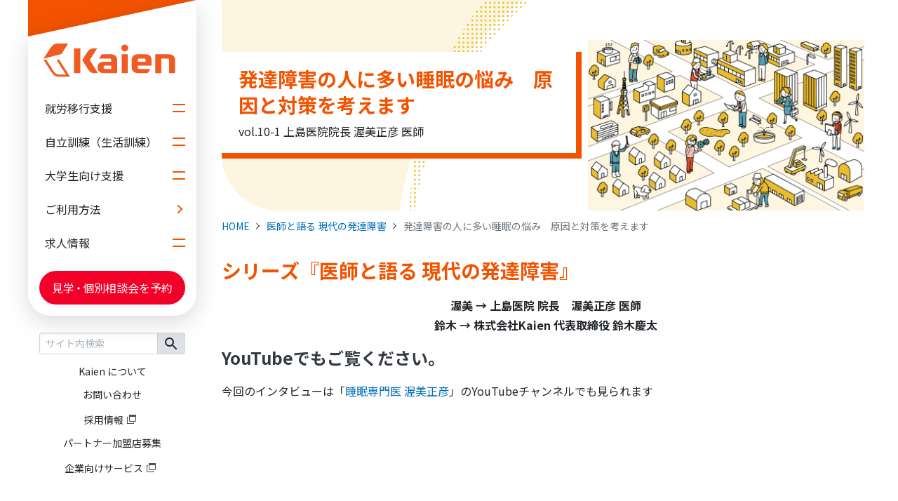

--- FILE ---
content_type: text/html; charset=UTF-8
request_url: https://www.kaien-lab.com/talk-with-doctor/dr10a/
body_size: 27787
content:
<!doctype html>
<html lang="ja" prefix="og: http://ogp.me/ns# fb: http://ogp.me/ns/fb#">
<head>
	<meta charset="UTF-8">
	<!-- Google Tag Manager -->
	<script>(function(w,d,s,l,i){w[l]=w[l]||[];w[l].push({'gtm.start':
	new Date().getTime(),event:'gtm.js'});var f=d.getElementsByTagName(s)[0],
	j=d.createElement(s),dl=l!='dataLayer'?'&l='+l:'';j.async=true;j.src=
	'https://www.googletagmanager.com/gtm.js?id='+i+dl;f.parentNode.insertBefore(j,f);
	})(window,document,'script','dataLayer','GTM-KRKPM9');</script>
	<!-- End Google Tag Manager -->
	<meta name="google-site-verification" content="eWY3zo3sBcEigck5walqfo2xxeh1i5sAIgEOwlWsRRk" />
	<meta name="viewport" content="width=device-width, initial-scale=1">
	<link rel="profile" href="https://gmpg.org/xfn/11">

	
	<!-- font -->
	<link rel="preconnect" href="https://fonts.googleapis.com">
	<link rel="preconnect" href="https://fonts.gstatic.com" crossorigin>
	<link rel="preload" as="style" fetchpriority="high" href="https://fonts.googleapis.com/css2?family=Noto+Sans+JP:wght@100..900&family=Zen+Kaku+Gothic+New:wght@400;500;700;900&display=swap">
	<link rel="stylesheet" href="https://fonts.googleapis.com/css2?family=Noto+Sans+JP:wght@100..900&family=Zen+Kaku+Gothic+New:wght@400;500;700;900&display=swap" media="print" onload='this.media="all"'>
	
		<!-- /font -->

	<script type="application/ld+json">{
    "@context": "https://schema.org",
    "@graph": [
        {
            "@type": "BreadcrumbList",
            "itemListElement": [
                {
                    "@type": "ListItem",
                    "position": 1,
                    "name": "HOME",
                    "item": "https://www.kaien-lab.com/"
                },
                {
                    "@type": "ListItem",
                    "position": 2,
                    "name": "医師と語る 現代の発達障害",
                    "item": "https://www.kaien-lab.com/talk-with-doctor/"
                },
                {
                    "@type": "ListItem",
                    "position": 3,
                    "name": "発達障害の人に多い睡眠の悩み　原因と対策を考えます",
                    "item": "https://www.kaien-lab.com/talk-with-doctor/dr10a/"
                }
            ]
        },
        {
            "@type": "Article",
            "headline": "発達障害の人に多い睡眠の悩み　原因と対策を考えます",
            "image": [
                "https://www.kaien-lab.com/wp-content/uploads/2021/09/U002-02.jpg"
            ],
            "author": [
                {
                    "@type": "Organization",
                    "name": "株式会社Kaien",
                    "url": "https://www.kaien-lab.com/"
                }
            ],
            "publisher": {
                "@type": "Organization",
                "name": "株式会社Kaien",
                "logo": {
                    "@type": "ImageObject",
                    "url": "https://www.kaien-lab.com/wp-content/uploads/2023/08/brand-logo-kaien-230822.svg"
                }
            }
        },
        {
            "@type": "Organization",
            "logo": "https://www.kaien-lab.com/wp-content/uploads/2023/08/brand-logo-kaien-230822.svg",
            "url": "https://www.kaien-lab.com/",
            "name": "株式会社Kaien",
            "sameAs": [
                "https://twitter.com/KaienJp",
                "https://www.facebook.com/KaienJp",
                "https://lin.ee/8jevjec"
            ]
        },
        {
            "@type": "WebSite",
            "url": "https://www.kaien-lab.com/",
            "name": "株式会社Kaien",
            "alternateName": [
                "Kaien"
            ]
        }
    ]
}</script>
	
	<script defer src="https://www.kaien-lab.com/wp-content/themes/kaien3-0-80/js/kai2-base.min.js"></script>
	<title>発達障害の人に多い睡眠の悩み　原因と対策を考えます &#8211; 株式会社Kaien &#8211; 強みを活かした就労移行支援・自立訓練（生活訓練）</title>
<meta name='robots' content='max-image-preview:large' />
<link rel="alternate" type="application/rss+xml" title="株式会社Kaien - 強みを活かした就労移行支援・自立訓練（生活訓練） &raquo; フィード" href="https://www.kaien-lab.com/feed/" />
<link rel="alternate" type="application/rss+xml" title="株式会社Kaien - 強みを活かした就労移行支援・自立訓練（生活訓練） &raquo; コメントフィード" href="https://www.kaien-lab.com/comments/feed/" />
<script id="wpp-js" src="https://www.kaien-lab.com/wp-content/plugins/wordpress-popular-posts/assets/js/wpp.min.js?ver=7.3.6" data-sampling="1" data-sampling-rate="100" data-api-url="https://www.kaien-lab.com/wp-json/wordpress-popular-posts" data-post-id="27246" data-token="5a95d4c49b" data-lang="0" data-debug="0"></script>
<link rel="alternate" title="oEmbed (JSON)" type="application/json+oembed" href="https://www.kaien-lab.com/wp-json/oembed/1.0/embed?url=https%3A%2F%2Fwww.kaien-lab.com%2Ftalk-with-doctor%2Fdr10a%2F" />
<link rel="alternate" title="oEmbed (XML)" type="text/xml+oembed" href="https://www.kaien-lab.com/wp-json/oembed/1.0/embed?url=https%3A%2F%2Fwww.kaien-lab.com%2Ftalk-with-doctor%2Fdr10a%2F&#038;format=xml" />
<style id='wp-img-auto-sizes-contain-inline-css'>
img:is([sizes=auto i],[sizes^="auto," i]){contain-intrinsic-size:3000px 1500px}
/*# sourceURL=wp-img-auto-sizes-contain-inline-css */
</style>
<style id='wp-emoji-styles-inline-css'>

	img.wp-smiley, img.emoji {
		display: inline !important;
		border: none !important;
		box-shadow: none !important;
		height: 1em !important;
		width: 1em !important;
		margin: 0 0.07em !important;
		vertical-align: -0.1em !important;
		background: none !important;
		padding: 0 !important;
	}
/*# sourceURL=wp-emoji-styles-inline-css */
</style>
<style id='wp-block-library-inline-css'>
:root{--wp-block-synced-color:#7a00df;--wp-block-synced-color--rgb:122,0,223;--wp-bound-block-color:var(--wp-block-synced-color);--wp-editor-canvas-background:#ddd;--wp-admin-theme-color:#007cba;--wp-admin-theme-color--rgb:0,124,186;--wp-admin-theme-color-darker-10:#006ba1;--wp-admin-theme-color-darker-10--rgb:0,107,160.5;--wp-admin-theme-color-darker-20:#005a87;--wp-admin-theme-color-darker-20--rgb:0,90,135;--wp-admin-border-width-focus:2px}@media (min-resolution:192dpi){:root{--wp-admin-border-width-focus:1.5px}}.wp-element-button{cursor:pointer}:root .has-very-light-gray-background-color{background-color:#eee}:root .has-very-dark-gray-background-color{background-color:#313131}:root .has-very-light-gray-color{color:#eee}:root .has-very-dark-gray-color{color:#313131}:root .has-vivid-green-cyan-to-vivid-cyan-blue-gradient-background{background:linear-gradient(135deg,#00d084,#0693e3)}:root .has-purple-crush-gradient-background{background:linear-gradient(135deg,#34e2e4,#4721fb 50%,#ab1dfe)}:root .has-hazy-dawn-gradient-background{background:linear-gradient(135deg,#faaca8,#dad0ec)}:root .has-subdued-olive-gradient-background{background:linear-gradient(135deg,#fafae1,#67a671)}:root .has-atomic-cream-gradient-background{background:linear-gradient(135deg,#fdd79a,#004a59)}:root .has-nightshade-gradient-background{background:linear-gradient(135deg,#330968,#31cdcf)}:root .has-midnight-gradient-background{background:linear-gradient(135deg,#020381,#2874fc)}:root{--wp--preset--font-size--normal:16px;--wp--preset--font-size--huge:42px}.has-regular-font-size{font-size:1em}.has-larger-font-size{font-size:2.625em}.has-normal-font-size{font-size:var(--wp--preset--font-size--normal)}.has-huge-font-size{font-size:var(--wp--preset--font-size--huge)}.has-text-align-center{text-align:center}.has-text-align-left{text-align:left}.has-text-align-right{text-align:right}.has-fit-text{white-space:nowrap!important}#end-resizable-editor-section{display:none}.aligncenter{clear:both}.items-justified-left{justify-content:flex-start}.items-justified-center{justify-content:center}.items-justified-right{justify-content:flex-end}.items-justified-space-between{justify-content:space-between}.screen-reader-text{border:0;clip-path:inset(50%);height:1px;margin:-1px;overflow:hidden;padding:0;position:absolute;width:1px;word-wrap:normal!important}.screen-reader-text:focus{background-color:#ddd;clip-path:none;color:#444;display:block;font-size:1em;height:auto;left:5px;line-height:normal;padding:15px 23px 14px;text-decoration:none;top:5px;width:auto;z-index:100000}html :where(.has-border-color){border-style:solid}html :where([style*=border-top-color]){border-top-style:solid}html :where([style*=border-right-color]){border-right-style:solid}html :where([style*=border-bottom-color]){border-bottom-style:solid}html :where([style*=border-left-color]){border-left-style:solid}html :where([style*=border-width]){border-style:solid}html :where([style*=border-top-width]){border-top-style:solid}html :where([style*=border-right-width]){border-right-style:solid}html :where([style*=border-bottom-width]){border-bottom-style:solid}html :where([style*=border-left-width]){border-left-style:solid}html :where(img[class*=wp-image-]){height:auto;max-width:100%}:where(figure){margin:0 0 1em}html :where(.is-position-sticky){--wp-admin--admin-bar--position-offset:var(--wp-admin--admin-bar--height,0px)}@media screen and (max-width:600px){html :where(.is-position-sticky){--wp-admin--admin-bar--position-offset:0px}}

/*# sourceURL=wp-block-library-inline-css */
</style><style id='wp-block-button-inline-css'>
.wp-block-button__link{align-content:center;box-sizing:border-box;cursor:pointer;display:inline-block;height:100%;text-align:center;word-break:break-word}.wp-block-button__link.aligncenter{text-align:center}.wp-block-button__link.alignright{text-align:right}:where(.wp-block-button__link){border-radius:9999px;box-shadow:none;padding:calc(.667em + 2px) calc(1.333em + 2px);text-decoration:none}.wp-block-button[style*=text-decoration] .wp-block-button__link{text-decoration:inherit}.wp-block-buttons>.wp-block-button.has-custom-width{max-width:none}.wp-block-buttons>.wp-block-button.has-custom-width .wp-block-button__link{width:100%}.wp-block-buttons>.wp-block-button.has-custom-font-size .wp-block-button__link{font-size:inherit}.wp-block-buttons>.wp-block-button.wp-block-button__width-25{width:calc(25% - var(--wp--style--block-gap, .5em)*.75)}.wp-block-buttons>.wp-block-button.wp-block-button__width-50{width:calc(50% - var(--wp--style--block-gap, .5em)*.5)}.wp-block-buttons>.wp-block-button.wp-block-button__width-75{width:calc(75% - var(--wp--style--block-gap, .5em)*.25)}.wp-block-buttons>.wp-block-button.wp-block-button__width-100{flex-basis:100%;width:100%}.wp-block-buttons.is-vertical>.wp-block-button.wp-block-button__width-25{width:25%}.wp-block-buttons.is-vertical>.wp-block-button.wp-block-button__width-50{width:50%}.wp-block-buttons.is-vertical>.wp-block-button.wp-block-button__width-75{width:75%}.wp-block-button.is-style-squared,.wp-block-button__link.wp-block-button.is-style-squared{border-radius:0}.wp-block-button.no-border-radius,.wp-block-button__link.no-border-radius{border-radius:0!important}:root :where(.wp-block-button .wp-block-button__link.is-style-outline),:root :where(.wp-block-button.is-style-outline>.wp-block-button__link){border:2px solid;padding:.667em 1.333em}:root :where(.wp-block-button .wp-block-button__link.is-style-outline:not(.has-text-color)),:root :where(.wp-block-button.is-style-outline>.wp-block-button__link:not(.has-text-color)){color:currentColor}:root :where(.wp-block-button .wp-block-button__link.is-style-outline:not(.has-background)),:root :where(.wp-block-button.is-style-outline>.wp-block-button__link:not(.has-background)){background-color:initial;background-image:none}
/*# sourceURL=https://www.kaien-lab.com/wp-includes/blocks/button/style.min.css */
</style>
<style id='wp-block-heading-inline-css'>
h1:where(.wp-block-heading).has-background,h2:where(.wp-block-heading).has-background,h3:where(.wp-block-heading).has-background,h4:where(.wp-block-heading).has-background,h5:where(.wp-block-heading).has-background,h6:where(.wp-block-heading).has-background{padding:1.25em 2.375em}h1.has-text-align-left[style*=writing-mode]:where([style*=vertical-lr]),h1.has-text-align-right[style*=writing-mode]:where([style*=vertical-rl]),h2.has-text-align-left[style*=writing-mode]:where([style*=vertical-lr]),h2.has-text-align-right[style*=writing-mode]:where([style*=vertical-rl]),h3.has-text-align-left[style*=writing-mode]:where([style*=vertical-lr]),h3.has-text-align-right[style*=writing-mode]:where([style*=vertical-rl]),h4.has-text-align-left[style*=writing-mode]:where([style*=vertical-lr]),h4.has-text-align-right[style*=writing-mode]:where([style*=vertical-rl]),h5.has-text-align-left[style*=writing-mode]:where([style*=vertical-lr]),h5.has-text-align-right[style*=writing-mode]:where([style*=vertical-rl]),h6.has-text-align-left[style*=writing-mode]:where([style*=vertical-lr]),h6.has-text-align-right[style*=writing-mode]:where([style*=vertical-rl]){rotate:180deg}
/*# sourceURL=https://www.kaien-lab.com/wp-includes/blocks/heading/style.min.css */
</style>
<style id='wp-block-image-inline-css'>
.wp-block-image>a,.wp-block-image>figure>a{display:inline-block}.wp-block-image img{box-sizing:border-box;height:auto;max-width:100%;vertical-align:bottom}@media not (prefers-reduced-motion){.wp-block-image img.hide{visibility:hidden}.wp-block-image img.show{animation:show-content-image .4s}}.wp-block-image[style*=border-radius] img,.wp-block-image[style*=border-radius]>a{border-radius:inherit}.wp-block-image.has-custom-border img{box-sizing:border-box}.wp-block-image.aligncenter{text-align:center}.wp-block-image.alignfull>a,.wp-block-image.alignwide>a{width:100%}.wp-block-image.alignfull img,.wp-block-image.alignwide img{height:auto;width:100%}.wp-block-image .aligncenter,.wp-block-image .alignleft,.wp-block-image .alignright,.wp-block-image.aligncenter,.wp-block-image.alignleft,.wp-block-image.alignright{display:table}.wp-block-image .aligncenter>figcaption,.wp-block-image .alignleft>figcaption,.wp-block-image .alignright>figcaption,.wp-block-image.aligncenter>figcaption,.wp-block-image.alignleft>figcaption,.wp-block-image.alignright>figcaption{caption-side:bottom;display:table-caption}.wp-block-image .alignleft{float:left;margin:.5em 1em .5em 0}.wp-block-image .alignright{float:right;margin:.5em 0 .5em 1em}.wp-block-image .aligncenter{margin-left:auto;margin-right:auto}.wp-block-image :where(figcaption){margin-bottom:1em;margin-top:.5em}.wp-block-image.is-style-circle-mask img{border-radius:9999px}@supports ((-webkit-mask-image:none) or (mask-image:none)) or (-webkit-mask-image:none){.wp-block-image.is-style-circle-mask img{border-radius:0;-webkit-mask-image:url('data:image/svg+xml;utf8,<svg viewBox="0 0 100 100" xmlns="http://www.w3.org/2000/svg"><circle cx="50" cy="50" r="50"/></svg>');mask-image:url('data:image/svg+xml;utf8,<svg viewBox="0 0 100 100" xmlns="http://www.w3.org/2000/svg"><circle cx="50" cy="50" r="50"/></svg>');mask-mode:alpha;-webkit-mask-position:center;mask-position:center;-webkit-mask-repeat:no-repeat;mask-repeat:no-repeat;-webkit-mask-size:contain;mask-size:contain}}:root :where(.wp-block-image.is-style-rounded img,.wp-block-image .is-style-rounded img){border-radius:9999px}.wp-block-image figure{margin:0}.wp-lightbox-container{display:flex;flex-direction:column;position:relative}.wp-lightbox-container img{cursor:zoom-in}.wp-lightbox-container img:hover+button{opacity:1}.wp-lightbox-container button{align-items:center;backdrop-filter:blur(16px) saturate(180%);background-color:#5a5a5a40;border:none;border-radius:4px;cursor:zoom-in;display:flex;height:20px;justify-content:center;opacity:0;padding:0;position:absolute;right:16px;text-align:center;top:16px;width:20px;z-index:100}@media not (prefers-reduced-motion){.wp-lightbox-container button{transition:opacity .2s ease}}.wp-lightbox-container button:focus-visible{outline:3px auto #5a5a5a40;outline:3px auto -webkit-focus-ring-color;outline-offset:3px}.wp-lightbox-container button:hover{cursor:pointer;opacity:1}.wp-lightbox-container button:focus{opacity:1}.wp-lightbox-container button:focus,.wp-lightbox-container button:hover,.wp-lightbox-container button:not(:hover):not(:active):not(.has-background){background-color:#5a5a5a40;border:none}.wp-lightbox-overlay{box-sizing:border-box;cursor:zoom-out;height:100vh;left:0;overflow:hidden;position:fixed;top:0;visibility:hidden;width:100%;z-index:100000}.wp-lightbox-overlay .close-button{align-items:center;cursor:pointer;display:flex;justify-content:center;min-height:40px;min-width:40px;padding:0;position:absolute;right:calc(env(safe-area-inset-right) + 16px);top:calc(env(safe-area-inset-top) + 16px);z-index:5000000}.wp-lightbox-overlay .close-button:focus,.wp-lightbox-overlay .close-button:hover,.wp-lightbox-overlay .close-button:not(:hover):not(:active):not(.has-background){background:none;border:none}.wp-lightbox-overlay .lightbox-image-container{height:var(--wp--lightbox-container-height);left:50%;overflow:hidden;position:absolute;top:50%;transform:translate(-50%,-50%);transform-origin:top left;width:var(--wp--lightbox-container-width);z-index:9999999999}.wp-lightbox-overlay .wp-block-image{align-items:center;box-sizing:border-box;display:flex;height:100%;justify-content:center;margin:0;position:relative;transform-origin:0 0;width:100%;z-index:3000000}.wp-lightbox-overlay .wp-block-image img{height:var(--wp--lightbox-image-height);min-height:var(--wp--lightbox-image-height);min-width:var(--wp--lightbox-image-width);width:var(--wp--lightbox-image-width)}.wp-lightbox-overlay .wp-block-image figcaption{display:none}.wp-lightbox-overlay button{background:none;border:none}.wp-lightbox-overlay .scrim{background-color:#fff;height:100%;opacity:.9;position:absolute;width:100%;z-index:2000000}.wp-lightbox-overlay.active{visibility:visible}@media not (prefers-reduced-motion){.wp-lightbox-overlay.active{animation:turn-on-visibility .25s both}.wp-lightbox-overlay.active img{animation:turn-on-visibility .35s both}.wp-lightbox-overlay.show-closing-animation:not(.active){animation:turn-off-visibility .35s both}.wp-lightbox-overlay.show-closing-animation:not(.active) img{animation:turn-off-visibility .25s both}.wp-lightbox-overlay.zoom.active{animation:none;opacity:1;visibility:visible}.wp-lightbox-overlay.zoom.active .lightbox-image-container{animation:lightbox-zoom-in .4s}.wp-lightbox-overlay.zoom.active .lightbox-image-container img{animation:none}.wp-lightbox-overlay.zoom.active .scrim{animation:turn-on-visibility .4s forwards}.wp-lightbox-overlay.zoom.show-closing-animation:not(.active){animation:none}.wp-lightbox-overlay.zoom.show-closing-animation:not(.active) .lightbox-image-container{animation:lightbox-zoom-out .4s}.wp-lightbox-overlay.zoom.show-closing-animation:not(.active) .lightbox-image-container img{animation:none}.wp-lightbox-overlay.zoom.show-closing-animation:not(.active) .scrim{animation:turn-off-visibility .4s forwards}}@keyframes show-content-image{0%{visibility:hidden}99%{visibility:hidden}to{visibility:visible}}@keyframes turn-on-visibility{0%{opacity:0}to{opacity:1}}@keyframes turn-off-visibility{0%{opacity:1;visibility:visible}99%{opacity:0;visibility:visible}to{opacity:0;visibility:hidden}}@keyframes lightbox-zoom-in{0%{transform:translate(calc((-100vw + var(--wp--lightbox-scrollbar-width))/2 + var(--wp--lightbox-initial-left-position)),calc(-50vh + var(--wp--lightbox-initial-top-position))) scale(var(--wp--lightbox-scale))}to{transform:translate(-50%,-50%) scale(1)}}@keyframes lightbox-zoom-out{0%{transform:translate(-50%,-50%) scale(1);visibility:visible}99%{visibility:visible}to{transform:translate(calc((-100vw + var(--wp--lightbox-scrollbar-width))/2 + var(--wp--lightbox-initial-left-position)),calc(-50vh + var(--wp--lightbox-initial-top-position))) scale(var(--wp--lightbox-scale));visibility:hidden}}
/*# sourceURL=https://www.kaien-lab.com/wp-includes/blocks/image/style.min.css */
</style>
<style id='wp-block-list-inline-css'>
ol,ul{box-sizing:border-box}:root :where(.wp-block-list.has-background){padding:1.25em 2.375em}
/*# sourceURL=https://www.kaien-lab.com/wp-includes/blocks/list/style.min.css */
</style>
<style id='wp-block-buttons-inline-css'>
.wp-block-buttons{box-sizing:border-box}.wp-block-buttons.is-vertical{flex-direction:column}.wp-block-buttons.is-vertical>.wp-block-button:last-child{margin-bottom:0}.wp-block-buttons>.wp-block-button{display:inline-block;margin:0}.wp-block-buttons.is-content-justification-left{justify-content:flex-start}.wp-block-buttons.is-content-justification-left.is-vertical{align-items:flex-start}.wp-block-buttons.is-content-justification-center{justify-content:center}.wp-block-buttons.is-content-justification-center.is-vertical{align-items:center}.wp-block-buttons.is-content-justification-right{justify-content:flex-end}.wp-block-buttons.is-content-justification-right.is-vertical{align-items:flex-end}.wp-block-buttons.is-content-justification-space-between{justify-content:space-between}.wp-block-buttons.aligncenter{text-align:center}.wp-block-buttons:not(.is-content-justification-space-between,.is-content-justification-right,.is-content-justification-left,.is-content-justification-center) .wp-block-button.aligncenter{margin-left:auto;margin-right:auto;width:100%}.wp-block-buttons[style*=text-decoration] .wp-block-button,.wp-block-buttons[style*=text-decoration] .wp-block-button__link{text-decoration:inherit}.wp-block-buttons.has-custom-font-size .wp-block-button__link{font-size:inherit}.wp-block-buttons .wp-block-button__link{width:100%}.wp-block-button.aligncenter{text-align:center}
/*# sourceURL=https://www.kaien-lab.com/wp-includes/blocks/buttons/style.min.css */
</style>
<style id='wp-block-group-inline-css'>
.wp-block-group{box-sizing:border-box}:where(.wp-block-group.wp-block-group-is-layout-constrained){position:relative}
/*# sourceURL=https://www.kaien-lab.com/wp-includes/blocks/group/style.min.css */
</style>
<style id='wp-block-paragraph-inline-css'>
.is-small-text{font-size:.875em}.is-regular-text{font-size:1em}.is-large-text{font-size:2.25em}.is-larger-text{font-size:3em}.has-drop-cap:not(:focus):first-letter{float:left;font-size:8.4em;font-style:normal;font-weight:100;line-height:.68;margin:.05em .1em 0 0;text-transform:uppercase}body.rtl .has-drop-cap:not(:focus):first-letter{float:none;margin-left:.1em}p.has-drop-cap.has-background{overflow:hidden}:root :where(p.has-background){padding:1.25em 2.375em}:where(p.has-text-color:not(.has-link-color)) a{color:inherit}p.has-text-align-left[style*="writing-mode:vertical-lr"],p.has-text-align-right[style*="writing-mode:vertical-rl"]{rotate:180deg}
/*# sourceURL=https://www.kaien-lab.com/wp-includes/blocks/paragraph/style.min.css */
</style>
<style id='wp-block-quote-inline-css'>
.wp-block-quote{box-sizing:border-box;overflow-wrap:break-word}.wp-block-quote.is-large:where(:not(.is-style-plain)),.wp-block-quote.is-style-large:where(:not(.is-style-plain)){margin-bottom:1em;padding:0 1em}.wp-block-quote.is-large:where(:not(.is-style-plain)) p,.wp-block-quote.is-style-large:where(:not(.is-style-plain)) p{font-size:1.5em;font-style:italic;line-height:1.6}.wp-block-quote.is-large:where(:not(.is-style-plain)) cite,.wp-block-quote.is-large:where(:not(.is-style-plain)) footer,.wp-block-quote.is-style-large:where(:not(.is-style-plain)) cite,.wp-block-quote.is-style-large:where(:not(.is-style-plain)) footer{font-size:1.125em;text-align:right}.wp-block-quote>cite{display:block}
/*# sourceURL=https://www.kaien-lab.com/wp-includes/blocks/quote/style.min.css */
</style>
<style id='global-styles-inline-css'>
:root{--wp--preset--aspect-ratio--square: 1;--wp--preset--aspect-ratio--4-3: 4/3;--wp--preset--aspect-ratio--3-4: 3/4;--wp--preset--aspect-ratio--3-2: 3/2;--wp--preset--aspect-ratio--2-3: 2/3;--wp--preset--aspect-ratio--16-9: 16/9;--wp--preset--aspect-ratio--9-16: 9/16;--wp--preset--color--black: #000000;--wp--preset--color--cyan-bluish-gray: #abb8c3;--wp--preset--color--white: #fff;--wp--preset--color--pale-pink: #f78da7;--wp--preset--color--vivid-red: #cf2e2e;--wp--preset--color--luminous-vivid-orange: #ff6900;--wp--preset--color--luminous-vivid-amber: #fcb900;--wp--preset--color--light-green-cyan: #7bdcb5;--wp--preset--color--vivid-green-cyan: #00d084;--wp--preset--color--pale-cyan-blue: #8ed1fc;--wp--preset--color--vivid-cyan-blue: #0693e3;--wp--preset--color--vivid-purple: #9b51e0;--wp--preset--color--kaien-orange: #f35300;--wp--preset--color--primary-dark: #C6481A;--wp--preset--color--primary-pale: #FFF6EA;--wp--preset--color--secondary-dark: #007BA1;--wp--preset--color--secondary-pale: #F5FAFF;--wp--preset--color--thirdly-dark: #237A01;--wp--preset--color--thirdly-pale: #FEF7D5;--wp--preset--color--green-pale: #F6FFF5;--wp--preset--color--highlight: #FFF145;--wp--preset--color--gray-mid: #C3C3C3;--wp--preset--color--gray-light: #F0F0F0;--wp--preset--color--gray-pale: #FAFAFA;--wp--preset--color--black-text-color: #1C1C1C;--wp--preset--gradient--vivid-cyan-blue-to-vivid-purple: linear-gradient(135deg,rgb(6,147,227) 0%,rgb(155,81,224) 100%);--wp--preset--gradient--light-green-cyan-to-vivid-green-cyan: linear-gradient(135deg,rgb(122,220,180) 0%,rgb(0,208,130) 100%);--wp--preset--gradient--luminous-vivid-amber-to-luminous-vivid-orange: linear-gradient(135deg,rgb(252,185,0) 0%,rgb(255,105,0) 100%);--wp--preset--gradient--luminous-vivid-orange-to-vivid-red: linear-gradient(135deg,rgb(255,105,0) 0%,rgb(207,46,46) 100%);--wp--preset--gradient--very-light-gray-to-cyan-bluish-gray: linear-gradient(135deg,rgb(238,238,238) 0%,rgb(169,184,195) 100%);--wp--preset--gradient--cool-to-warm-spectrum: linear-gradient(135deg,rgb(74,234,220) 0%,rgb(151,120,209) 20%,rgb(207,42,186) 40%,rgb(238,44,130) 60%,rgb(251,105,98) 80%,rgb(254,248,76) 100%);--wp--preset--gradient--blush-light-purple: linear-gradient(135deg,rgb(255,206,236) 0%,rgb(152,150,240) 100%);--wp--preset--gradient--blush-bordeaux: linear-gradient(135deg,rgb(254,205,165) 0%,rgb(254,45,45) 50%,rgb(107,0,62) 100%);--wp--preset--gradient--luminous-dusk: linear-gradient(135deg,rgb(255,203,112) 0%,rgb(199,81,192) 50%,rgb(65,88,208) 100%);--wp--preset--gradient--pale-ocean: linear-gradient(135deg,rgb(255,245,203) 0%,rgb(182,227,212) 50%,rgb(51,167,181) 100%);--wp--preset--gradient--electric-grass: linear-gradient(135deg,rgb(202,248,128) 0%,rgb(113,206,126) 100%);--wp--preset--gradient--midnight: linear-gradient(135deg,rgb(2,3,129) 0%,rgb(40,116,252) 100%);--wp--preset--font-size--small: 13px;--wp--preset--font-size--medium: 20px;--wp--preset--font-size--large: 36px;--wp--preset--font-size--x-large: 42px;--wp--preset--font-size--sm: 14px;--wp--preset--font-size--md: 16px;--wp--preset--font-size--lg: 18px;--wp--preset--font-size--xl: 22px;--wp--preset--spacing--20: 0.44rem;--wp--preset--spacing--30: 0.67rem;--wp--preset--spacing--40: 1rem;--wp--preset--spacing--50: 1.5rem;--wp--preset--spacing--60: 2.25rem;--wp--preset--spacing--70: 3.38rem;--wp--preset--spacing--80: 5.06rem;--wp--preset--shadow--natural: 6px 6px 9px rgba(0, 0, 0, 0.2);--wp--preset--shadow--deep: 12px 12px 50px rgba(0, 0, 0, 0.4);--wp--preset--shadow--sharp: 6px 6px 0px rgba(0, 0, 0, 0.2);--wp--preset--shadow--outlined: 6px 6px 0px -3px rgb(255, 255, 255), 6px 6px rgb(0, 0, 0);--wp--preset--shadow--crisp: 6px 6px 0px rgb(0, 0, 0);}:where(body) { margin: 0; }.wp-site-blocks > .alignleft { float: left; margin-right: 2em; }.wp-site-blocks > .alignright { float: right; margin-left: 2em; }.wp-site-blocks > .aligncenter { justify-content: center; margin-left: auto; margin-right: auto; }:where(.wp-site-blocks) > * { margin-block-start: 24px; margin-block-end: 0; }:where(.wp-site-blocks) > :first-child { margin-block-start: 0; }:where(.wp-site-blocks) > :last-child { margin-block-end: 0; }:root { --wp--style--block-gap: 24px; }:root :where(.is-layout-flow) > :first-child{margin-block-start: 0;}:root :where(.is-layout-flow) > :last-child{margin-block-end: 0;}:root :where(.is-layout-flow) > *{margin-block-start: 24px;margin-block-end: 0;}:root :where(.is-layout-constrained) > :first-child{margin-block-start: 0;}:root :where(.is-layout-constrained) > :last-child{margin-block-end: 0;}:root :where(.is-layout-constrained) > *{margin-block-start: 24px;margin-block-end: 0;}:root :where(.is-layout-flex){gap: 24px;}:root :where(.is-layout-grid){gap: 24px;}.is-layout-flow > .alignleft{float: left;margin-inline-start: 0;margin-inline-end: 2em;}.is-layout-flow > .alignright{float: right;margin-inline-start: 2em;margin-inline-end: 0;}.is-layout-flow > .aligncenter{margin-left: auto !important;margin-right: auto !important;}.is-layout-constrained > .alignleft{float: left;margin-inline-start: 0;margin-inline-end: 2em;}.is-layout-constrained > .alignright{float: right;margin-inline-start: 2em;margin-inline-end: 0;}.is-layout-constrained > .aligncenter{margin-left: auto !important;margin-right: auto !important;}.is-layout-constrained > :where(:not(.alignleft):not(.alignright):not(.alignfull)){margin-left: auto !important;margin-right: auto !important;}body .is-layout-flex{display: flex;}.is-layout-flex{flex-wrap: wrap;align-items: center;}.is-layout-flex > :is(*, div){margin: 0;}body .is-layout-grid{display: grid;}.is-layout-grid > :is(*, div){margin: 0;}body{padding-top: 0px;padding-right: 0px;padding-bottom: 0px;padding-left: 0px;}a:where(:not(.wp-element-button)){text-decoration: underline;}:root :where(.wp-element-button, .wp-block-button__link){background-color: #32373c;border-width: 0;color: #fff;font-family: inherit;font-size: inherit;font-style: inherit;font-weight: inherit;letter-spacing: inherit;line-height: inherit;padding-top: calc(0.667em + 2px);padding-right: calc(1.333em + 2px);padding-bottom: calc(0.667em + 2px);padding-left: calc(1.333em + 2px);text-decoration: none;text-transform: inherit;}.has-black-color{color: var(--wp--preset--color--black) !important;}.has-cyan-bluish-gray-color{color: var(--wp--preset--color--cyan-bluish-gray) !important;}.has-white-color{color: var(--wp--preset--color--white) !important;}.has-pale-pink-color{color: var(--wp--preset--color--pale-pink) !important;}.has-vivid-red-color{color: var(--wp--preset--color--vivid-red) !important;}.has-luminous-vivid-orange-color{color: var(--wp--preset--color--luminous-vivid-orange) !important;}.has-luminous-vivid-amber-color{color: var(--wp--preset--color--luminous-vivid-amber) !important;}.has-light-green-cyan-color{color: var(--wp--preset--color--light-green-cyan) !important;}.has-vivid-green-cyan-color{color: var(--wp--preset--color--vivid-green-cyan) !important;}.has-pale-cyan-blue-color{color: var(--wp--preset--color--pale-cyan-blue) !important;}.has-vivid-cyan-blue-color{color: var(--wp--preset--color--vivid-cyan-blue) !important;}.has-vivid-purple-color{color: var(--wp--preset--color--vivid-purple) !important;}.has-kaien-orange-color{color: var(--wp--preset--color--kaien-orange) !important;}.has-primary-dark-color{color: var(--wp--preset--color--primary-dark) !important;}.has-primary-pale-color{color: var(--wp--preset--color--primary-pale) !important;}.has-secondary-dark-color{color: var(--wp--preset--color--secondary-dark) !important;}.has-secondary-pale-color{color: var(--wp--preset--color--secondary-pale) !important;}.has-thirdly-dark-color{color: var(--wp--preset--color--thirdly-dark) !important;}.has-thirdly-pale-color{color: var(--wp--preset--color--thirdly-pale) !important;}.has-green-pale-color{color: var(--wp--preset--color--green-pale) !important;}.has-highlight-color{color: var(--wp--preset--color--highlight) !important;}.has-gray-mid-color{color: var(--wp--preset--color--gray-mid) !important;}.has-gray-light-color{color: var(--wp--preset--color--gray-light) !important;}.has-gray-pale-color{color: var(--wp--preset--color--gray-pale) !important;}.has-black-text-color-color{color: var(--wp--preset--color--black-text-color) !important;}.has-black-background-color{background-color: var(--wp--preset--color--black) !important;}.has-cyan-bluish-gray-background-color{background-color: var(--wp--preset--color--cyan-bluish-gray) !important;}.has-white-background-color{background-color: var(--wp--preset--color--white) !important;}.has-pale-pink-background-color{background-color: var(--wp--preset--color--pale-pink) !important;}.has-vivid-red-background-color{background-color: var(--wp--preset--color--vivid-red) !important;}.has-luminous-vivid-orange-background-color{background-color: var(--wp--preset--color--luminous-vivid-orange) !important;}.has-luminous-vivid-amber-background-color{background-color: var(--wp--preset--color--luminous-vivid-amber) !important;}.has-light-green-cyan-background-color{background-color: var(--wp--preset--color--light-green-cyan) !important;}.has-vivid-green-cyan-background-color{background-color: var(--wp--preset--color--vivid-green-cyan) !important;}.has-pale-cyan-blue-background-color{background-color: var(--wp--preset--color--pale-cyan-blue) !important;}.has-vivid-cyan-blue-background-color{background-color: var(--wp--preset--color--vivid-cyan-blue) !important;}.has-vivid-purple-background-color{background-color: var(--wp--preset--color--vivid-purple) !important;}.has-kaien-orange-background-color{background-color: var(--wp--preset--color--kaien-orange) !important;}.has-primary-dark-background-color{background-color: var(--wp--preset--color--primary-dark) !important;}.has-primary-pale-background-color{background-color: var(--wp--preset--color--primary-pale) !important;}.has-secondary-dark-background-color{background-color: var(--wp--preset--color--secondary-dark) !important;}.has-secondary-pale-background-color{background-color: var(--wp--preset--color--secondary-pale) !important;}.has-thirdly-dark-background-color{background-color: var(--wp--preset--color--thirdly-dark) !important;}.has-thirdly-pale-background-color{background-color: var(--wp--preset--color--thirdly-pale) !important;}.has-green-pale-background-color{background-color: var(--wp--preset--color--green-pale) !important;}.has-highlight-background-color{background-color: var(--wp--preset--color--highlight) !important;}.has-gray-mid-background-color{background-color: var(--wp--preset--color--gray-mid) !important;}.has-gray-light-background-color{background-color: var(--wp--preset--color--gray-light) !important;}.has-gray-pale-background-color{background-color: var(--wp--preset--color--gray-pale) !important;}.has-black-text-color-background-color{background-color: var(--wp--preset--color--black-text-color) !important;}.has-black-border-color{border-color: var(--wp--preset--color--black) !important;}.has-cyan-bluish-gray-border-color{border-color: var(--wp--preset--color--cyan-bluish-gray) !important;}.has-white-border-color{border-color: var(--wp--preset--color--white) !important;}.has-pale-pink-border-color{border-color: var(--wp--preset--color--pale-pink) !important;}.has-vivid-red-border-color{border-color: var(--wp--preset--color--vivid-red) !important;}.has-luminous-vivid-orange-border-color{border-color: var(--wp--preset--color--luminous-vivid-orange) !important;}.has-luminous-vivid-amber-border-color{border-color: var(--wp--preset--color--luminous-vivid-amber) !important;}.has-light-green-cyan-border-color{border-color: var(--wp--preset--color--light-green-cyan) !important;}.has-vivid-green-cyan-border-color{border-color: var(--wp--preset--color--vivid-green-cyan) !important;}.has-pale-cyan-blue-border-color{border-color: var(--wp--preset--color--pale-cyan-blue) !important;}.has-vivid-cyan-blue-border-color{border-color: var(--wp--preset--color--vivid-cyan-blue) !important;}.has-vivid-purple-border-color{border-color: var(--wp--preset--color--vivid-purple) !important;}.has-kaien-orange-border-color{border-color: var(--wp--preset--color--kaien-orange) !important;}.has-primary-dark-border-color{border-color: var(--wp--preset--color--primary-dark) !important;}.has-primary-pale-border-color{border-color: var(--wp--preset--color--primary-pale) !important;}.has-secondary-dark-border-color{border-color: var(--wp--preset--color--secondary-dark) !important;}.has-secondary-pale-border-color{border-color: var(--wp--preset--color--secondary-pale) !important;}.has-thirdly-dark-border-color{border-color: var(--wp--preset--color--thirdly-dark) !important;}.has-thirdly-pale-border-color{border-color: var(--wp--preset--color--thirdly-pale) !important;}.has-green-pale-border-color{border-color: var(--wp--preset--color--green-pale) !important;}.has-highlight-border-color{border-color: var(--wp--preset--color--highlight) !important;}.has-gray-mid-border-color{border-color: var(--wp--preset--color--gray-mid) !important;}.has-gray-light-border-color{border-color: var(--wp--preset--color--gray-light) !important;}.has-gray-pale-border-color{border-color: var(--wp--preset--color--gray-pale) !important;}.has-black-text-color-border-color{border-color: var(--wp--preset--color--black-text-color) !important;}.has-vivid-cyan-blue-to-vivid-purple-gradient-background{background: var(--wp--preset--gradient--vivid-cyan-blue-to-vivid-purple) !important;}.has-light-green-cyan-to-vivid-green-cyan-gradient-background{background: var(--wp--preset--gradient--light-green-cyan-to-vivid-green-cyan) !important;}.has-luminous-vivid-amber-to-luminous-vivid-orange-gradient-background{background: var(--wp--preset--gradient--luminous-vivid-amber-to-luminous-vivid-orange) !important;}.has-luminous-vivid-orange-to-vivid-red-gradient-background{background: var(--wp--preset--gradient--luminous-vivid-orange-to-vivid-red) !important;}.has-very-light-gray-to-cyan-bluish-gray-gradient-background{background: var(--wp--preset--gradient--very-light-gray-to-cyan-bluish-gray) !important;}.has-cool-to-warm-spectrum-gradient-background{background: var(--wp--preset--gradient--cool-to-warm-spectrum) !important;}.has-blush-light-purple-gradient-background{background: var(--wp--preset--gradient--blush-light-purple) !important;}.has-blush-bordeaux-gradient-background{background: var(--wp--preset--gradient--blush-bordeaux) !important;}.has-luminous-dusk-gradient-background{background: var(--wp--preset--gradient--luminous-dusk) !important;}.has-pale-ocean-gradient-background{background: var(--wp--preset--gradient--pale-ocean) !important;}.has-electric-grass-gradient-background{background: var(--wp--preset--gradient--electric-grass) !important;}.has-midnight-gradient-background{background: var(--wp--preset--gradient--midnight) !important;}.has-small-font-size{font-size: var(--wp--preset--font-size--small) !important;}.has-medium-font-size{font-size: var(--wp--preset--font-size--medium) !important;}.has-large-font-size{font-size: var(--wp--preset--font-size--large) !important;}.has-x-large-font-size{font-size: var(--wp--preset--font-size--x-large) !important;}.has-sm-font-size{font-size: var(--wp--preset--font-size--sm) !important;}.has-md-font-size{font-size: var(--wp--preset--font-size--md) !important;}.has-lg-font-size{font-size: var(--wp--preset--font-size--lg) !important;}.has-xl-font-size{font-size: var(--wp--preset--font-size--xl) !important;}
/*# sourceURL=global-styles-inline-css */
</style>

<link rel='stylesheet' id='toc-screen-css' href='https://www.kaien-lab.com/wp-content/plugins/table-of-contents-plus/screen.min.css?ver=2411.1' media='all' />
<link rel='stylesheet' id='wp-ulike-css' href='https://www.kaien-lab.com/wp-content/plugins/wp-ulike/assets/css/wp-ulike.min.css?ver=4.8.3.1' media='all' />
<link rel='stylesheet' id='wordpress-popular-posts-css-css' href='https://www.kaien-lab.com/wp-content/plugins/wordpress-popular-posts/assets/css/wpp.css?ver=7.3.6' media='all' />
<link rel='stylesheet' id='main-style-css' href='https://www.kaien-lab.com/wp-content/themes/kaien3-0-80/style.css?ver=1.0.0' media='all' />
<link rel='stylesheet' id='custom-style-css' href='https://www.kaien-lab.com/wp-content/themes/kaien3-0-80/style-kai2.css?ver=1.0' media='all' />
<script src="https://www.kaien-lab.com/wp-includes/js/jquery/jquery.min.js?ver=3.7.1" id="jquery-core-js"></script>
<script src="https://www.kaien-lab.com/wp-includes/js/jquery/jquery-migrate.min.js?ver=3.4.1" id="jquery-migrate-js"></script>
<link rel="https://api.w.org/" href="https://www.kaien-lab.com/wp-json/" /><link rel="alternate" title="JSON" type="application/json" href="https://www.kaien-lab.com/wp-json/wp/v2/posts/27246" /><link rel="EditURI" type="application/rsd+xml" title="RSD" href="https://www.kaien-lab.com/xmlrpc.php?rsd" />
<meta name="generator" content="WordPress 6.9" />
<link rel='shortlink' href='https://www.kaien-lab.com/?p=27246' />
<link rel="canonical" href="https://www.kaien-lab.com/talk-with-doctor/dr10a/" />
            <style id="wpp-loading-animation-styles">@-webkit-keyframes bgslide{from{background-position-x:0}to{background-position-x:-200%}}@keyframes bgslide{from{background-position-x:0}to{background-position-x:-200%}}.wpp-widget-block-placeholder,.wpp-shortcode-placeholder{margin:0 auto;width:60px;height:3px;background:#dd3737;background:linear-gradient(90deg,#dd3737 0%,#571313 10%,#dd3737 100%);background-size:200% auto;border-radius:3px;-webkit-animation:bgslide 1s infinite linear;animation:bgslide 1s infinite linear}</style>
            <link rel="icon" href="https://www.kaien-lab.com/wp-content/uploads/2023/08/cropped-brand-logo-kaien-230822-favicon-512-512-32x32.png" sizes="32x32" />
<link rel="icon" href="https://www.kaien-lab.com/wp-content/uploads/2023/08/cropped-brand-logo-kaien-230822-favicon-512-512-192x192.png" sizes="192x192" />
<link rel="apple-touch-icon" href="https://www.kaien-lab.com/wp-content/uploads/2023/08/cropped-brand-logo-kaien-230822-favicon-512-512-180x180.png" />
<meta name="msapplication-TileImage" content="https://www.kaien-lab.com/wp-content/uploads/2023/08/cropped-brand-logo-kaien-230822-favicon-512-512-270x270.png" />

<!-- START - Open Graph and Twitter Card Tags 3.3.7 -->
 <!-- Facebook Open Graph -->
  <meta property="og:locale" content="ja_JP"/>
  <meta property="og:site_name" content="株式会社Kaien - 強みを活かした就労移行支援・自立訓練（生活訓練）"/>
  <meta property="og:title" content="発達障害の人に多い睡眠の悩み　原因と対策を考えます"/>
  <meta property="og:url" content="https://www.kaien-lab.com/talk-with-doctor/dr10a/"/>
  <meta property="og:type" content="article"/>
  <meta property="og:description" content="シリーズ『医師と語る 現代の発達障害』



渥美 → 上島医院 院長　渥美正彦 医師鈴木 → 株式会社Kaien 代表取締役 鈴木慶太



YouTubeでもご覧ください。



今回のインタビューは「睡眠専門医 渥美正彦」のYouTubeチャンネルでも見られます







「マスオさん院長」です



鈴木） 気になるところから聞いていっていいでしょうか？そもそも上島医院は先生が立ち上げたところではないが、先生が院長として入られているということなのでしょうか？



渥美） 歴史的には長いクリニックで今年開設40年（取材時 2021年）になります。先代が上島哲男と言いまして昨年亡くな"/>
  <meta property="og:image" content="https://www.kaien-lab.com/wp-content/uploads/2021/09/U002-02.jpg"/>
  <meta property="og:image:url" content="https://www.kaien-lab.com/wp-content/uploads/2021/09/U002-02.jpg"/>
  <meta property="og:image:secure_url" content="https://www.kaien-lab.com/wp-content/uploads/2021/09/U002-02.jpg"/>
  <meta property="article:published_time" content="2021-09-19T05:59:19+09:00"/>
  <meta property="article:modified_time" content="2024-08-09T13:24:22+09:00" />
  <meta property="og:updated_time" content="2024-08-09T13:24:22+09:00" />
  <meta property="article:section" content="医師と語る 現代の発達障害"/>
  <meta property="article:publisher" content="https://www.facebook.com/KaienJp"/>
 <!-- Google+ / Schema.org -->
 <!-- Twitter Cards -->
  <meta name="twitter:title" content="発達障害の人に多い睡眠の悩み　原因と対策を考えます"/>
  <meta name="twitter:url" content="https://www.kaien-lab.com/talk-with-doctor/dr10a/"/>
  <meta name="twitter:description" content="シリーズ『医師と語る 現代の発達障害』



渥美 → 上島医院 院長　渥美正彦 医師鈴木 → 株式会社Kaien 代表取締役 鈴木慶太



YouTubeでもご覧ください。



今回のインタビューは「睡眠専門医 渥美正彦」のYouTubeチャンネルでも見られます







「マスオさん院長」です



鈴木） 気になるところから聞いていっていいでしょうか？そもそも上島医院は先生が立ち上げたところではないが、先生が院長として入られているということなのでしょうか？



渥美） 歴史的には長いクリニックで今年開設40年（取材時 2021年）になります。先代が上島哲男と言いまして昨年亡くな"/>
  <meta name="twitter:image" content="https://www.kaien-lab.com/wp-content/uploads/2021/09/U002-02.jpg"/>
  <meta name="twitter:card" content="summary_large_image"/>
  <meta name="twitter:site" content="@@KaienJp"/>
 <!-- SEO -->
 <!-- Misc. tags -->
 <!-- is_singular -->
<!-- END - Open Graph and Twitter Card Tags 3.3.7 -->
	
</head>
<body class="wp-singular post-template-default single single-post postid-27246 single-format-standard wp-theme-kaien3-0-80 no-sidebar single-dr10a talk-with-doctor">
<!-- Google Tag Manager (noscript) -->
<noscript><iframe src="https://www.googletagmanager.com/ns.html?id=GTM-KRKPM9"
height="0" width="0" style="display:none;visibility:hidden"></iframe></noscript>
<!-- End Google Tag Manager (noscript) -->
<div id="page" class="site">
	<a class="skip-link screen-reader-text" href="#primary">メインコンテンツへスキップする</a>

	<header id="masthead" class="site-header">
		<nav id="site-navigation" class="main-navigation">

  <div class="kai-nav-wrap">

    <div class="kai-global-menu-primary">
      <img class="kai-main-navigation-top" src="https://www.kaien-lab.com/wp-content/themes/kaien3-0-80/img/main-navigation-top.svg" alt="">

      <div class="kai-brand-wrap">
        
<div id="kaiMenuBtn" class="kai-menu-btn-wrap">
  <div class="kai-menu-btn">
    <span class="kai-top"></span><span class="kai-middle"></span><span class="kai-bottom"></span>
  </div>
</div>        <div class="kai-brand-logo-kaien">
          <a class="kai-link" href="https://www.kaien-lab.com/" rel="home">
            <img class="kai-img" src="https://www.kaien-lab.com/wp-content/uploads/2023/08/brand-logo-kaien-230822.svg" alt="株式会社 Kaien">
          </a>
        </div>
        <div class="kai-mobile-nav-flow">
          <a class="kai-link" href="https://91994c70.form.kintoneapp.com/public/kaien-reserve-careerseminar" target="_blank">
            <img class="kai-img" src="https://www.kaien-lab.com/wp-content/themes/kaien3-0-80/img/nav-flow.svg" alt="見学・個別相談会">
          </a>
        </div>
      </div>

      <div class="kai-global-menu">
        <ul class="kai-list kai-parent">
          <!-- category list & btn -->
          <li class="kai-item kai-home">
            <a class="kai-link" href="https://www.kaien-lab.com">HOME
<div class="kai-menu-btn-wrap">
  <div class="kai-menu-btn">
    <span class="kai-top"></span><span class="kai-middle"></span><span class="kai-bottom"></span>
  </div>
</div></a>
          </li>
          <!-- jobassistance -->            <!-- category name & btn -->
            <li class="kai-item kai-jobassistance">
                            <a class="kai-link" href="https://www.kaien-lab.com/jobassistance/">
                就労移行支援                
<div class="kai-menu-btn-wrap">
  <div class="kai-menu-btn">
    <span class="kai-top"></span><span class="kai-middle"></span><span class="kai-bottom"></span>
  </div>
</div>              </a>
              <!-- category name & btn for sp -->
              <div class="kai-list-btn">
                就労移行支援                
<div class="kai-menu-btn-wrap">
  <div class="kai-menu-btn">
    <span class="kai-top"></span><span class="kai-middle"></span><span class="kai-bottom"></span>
  </div>
</div>              </div>
              <!-- /category name & btn for sp -->
              <!-- post list -->
              <ul class="kai-list kai-child">
                                <li class="kai-item"><a class="kai-link" href="https://www.kaien-lab.com/jobassistance/creative/">クリエイティブコース
<div class="kai-menu-btn-wrap">
  <div class="kai-menu-btn">
    <span class="kai-top"></span><span class="kai-middle"></span><span class="kai-bottom"></span>
  </div>
</div></a></li>
                                <li class="kai-item"><a class="kai-link" href="https://www.kaien-lab.com/jobassistance/interview/">就職事例・体験談
<div class="kai-menu-btn-wrap">
  <div class="kai-menu-btn">
    <span class="kai-top"></span><span class="kai-middle"></span><span class="kai-bottom"></span>
  </div>
</div></a></li>
                                              </ul>
              <!-- /post list -->
            </li>
            <!-- /category name & btn -->
            
            <!-- /jobassistance -->          <!-- life-training -->            <li class="kai-item kai-life-training">
              <a class="kai-link" href="https://www.kaien-lab.com/life-training/">自立訓練（生活訓練）
<div class="kai-menu-btn-wrap">
  <div class="kai-menu-btn">
    <span class="kai-top"></span><span class="kai-middle"></span><span class="kai-bottom"></span>
  </div>
</div></a>
            </li>
            <!-- /life-training -->          <!-- gakupro -->            <!-- category name & btn -->
            <li class="kai-item kai-gakupro">
                            <a class="kai-link" href="https://www.kaien-lab.com/gakupro/">
                大学生向け支援                
<div class="kai-menu-btn-wrap">
  <div class="kai-menu-btn">
    <span class="kai-top"></span><span class="kai-middle"></span><span class="kai-bottom"></span>
  </div>
</div>              </a>
              <!-- category name & btn for sp -->
              <div class="kai-list-btn">
                大学生向け支援                
<div class="kai-menu-btn-wrap">
  <div class="kai-menu-btn">
    <span class="kai-top"></span><span class="kai-middle"></span><span class="kai-bottom"></span>
  </div>
</div>              </div>
              <!-- /category name & btn for sp -->
              <!-- post list -->
              <ul class="kai-list kai-child">
                                <li class="kai-item"><a class="kai-link" href="https://www.kaien-lab.com/gakupro/example-jobassistance/">「ガクプロ」からの就職事例
<div class="kai-menu-btn-wrap">
  <div class="kai-menu-btn">
    <span class="kai-top"></span><span class="kai-middle"></span><span class="kai-bottom"></span>
  </div>
</div></a></li>
                                              </ul>
              <!-- /post list -->
            </li>
            <!-- /category name & btn -->
            
            <!-- /gakupro -->          <!-- flow -->            <li class="kai-item kai-flow">
              <a class="kai-link" href="https://www.kaien-lab.com/flow/steps/">ご利用方法
<div class="kai-menu-btn-wrap">
  <div class="kai-menu-btn">
    <span class="kai-top"></span><span class="kai-middle"></span><span class="kai-bottom"></span>
  </div>
</div></a>
            </li>
            <!-- /flow -->          <!-- offices -->            <li class="kai-item kai-offices">
              <a class="kai-link" href="https://www.kaien-lab.com/category/offices/">事業所
<div class="kai-menu-btn-wrap">
  <div class="kai-menu-btn">
    <span class="kai-top"></span><span class="kai-middle"></span><span class="kai-bottom"></span>
  </div>
</div></a>
            </li>
            <!-- /offices -->          <!-- job -->            <!-- category name & btn -->
            <li class="kai-item kai-job">
                            <a class="kai-link" href="https://www.kaien-lab.com/job/">
                求人情報                
<div class="kai-menu-btn-wrap">
  <div class="kai-menu-btn">
    <span class="kai-top"></span><span class="kai-middle"></span><span class="kai-bottom"></span>
  </div>
</div>              </a>
              <!-- category name & btn for sp -->
              <div class="kai-list-btn">
                求人情報                
<div class="kai-menu-btn-wrap">
  <div class="kai-menu-btn">
    <span class="kai-top"></span><span class="kai-middle"></span><span class="kai-bottom"></span>
  </div>
</div>              </div>
              <!-- /category name & btn for sp -->
              <!-- post list -->
              <ul class="kai-list kai-child">
                                <li class="kai-item"><a class="kai-link" href="https://www.kaien-lab.com/job/mlgfi/">精神・発達障害の方を積極採用！ &#8220;とがり&#8221;を活かせる就活・転職サイト
<div class="kai-menu-btn-wrap">
  <div class="kai-menu-btn">
    <span class="kai-top"></span><span class="kai-middle"></span><span class="kai-bottom"></span>
  </div>
</div></a></li>
                                <li class="kai-item"><a class="kai-link" href="https://www.kaien-lab.com/job/job-interview/">精神・発達障害の方向け マイナーリーグ採用説明会
<div class="kai-menu-btn-wrap">
  <div class="kai-menu-btn">
    <span class="kai-top"></span><span class="kai-middle"></span><span class="kai-bottom"></span>
  </div>
</div></a></li>
                                              </ul>
              <!-- /post list -->
            </li>
            <!-- /category name & btn -->
            
            <!-- /job -->          
          
          <li class="kai-item kai-briefing">
            <a class="kai-link" href="https://91994c70.form.kintoneapp.com/public/kaien-reserve-careerseminar" target="_blank">見学<span>・</span>個別相談会を予約</a>
          </li>
                    <!-- search -->
          <li class="kai-item">
<div class="site-search">
  <form method="get" action="https://www.kaien-lab.com">
    <div class="input-wrap">
      <input class="search_input_txt" type="search" name="s" id="search_1" placeholder="サイト内検索" value="" />
      <button type="submit">検索</button>
    </div>
  </form>
</div>
</li>
          <!-- /search -->
          <li class="kai-item"><a class="kai-link" href="https://www.kaien-lab.com/about-kaien">Kaien について
<div class="kai-menu-btn-wrap">
  <div class="kai-menu-btn">
    <span class="kai-top"></span><span class="kai-middle"></span><span class="kai-bottom"></span>
  </div>
</div></a></li><li class="kai-item"><a class="kai-link" href="https://www.kaien-lab.com/contact/">お問い合わせ
<div class="kai-menu-btn-wrap">
  <div class="kai-menu-btn">
    <span class="kai-top"></span><span class="kai-middle"></span><span class="kai-bottom"></span>
  </div>
</div></a></li><li class="kai-item"><a class="kai-link" href="https://corp.kaien-lab.com/category/recruit" target="_blank">採用情報
<div class="kai-menu-btn-wrap">
  <div class="kai-menu-btn">
    <span class="kai-top"></span><span class="kai-middle"></span><span class="kai-bottom"></span>
  </div>
</div></a></li><li class="kai-item"><a class="kai-link" href="https://www.kaien-lab.com/partner/kaienのパートナーシップ制度について/">パートナー加盟店募集
<div class="kai-menu-btn-wrap">
  <div class="kai-menu-btn">
    <span class="kai-top"></span><span class="kai-middle"></span><span class="kai-bottom"></span>
  </div>
</div></a></li><li class="kai-item"><a class="kai-link" href="https://biz.kaien-lab.com" target="_blank">企業向けサービス
<div class="kai-menu-btn-wrap">
  <div class="kai-menu-btn">
    <span class="kai-top"></span><span class="kai-middle"></span><span class="kai-bottom"></span>
  </div>
</div></a></li>          <!-- /category list & btn -->
        </ul>
      </div><!-- .kai-global-menu-primary -->
    </div>
    <!-- for PC -->
    <div class="kai-global-menu-secondary">
      <!-- search -->
      
<div class="site-search">
  <form method="get" action="https://www.kaien-lab.com">
    <div class="input-wrap">
      <input class="search_input_txt" type="search" name="s" id="search_2" placeholder="サイト内検索" value="" />
      <button type="submit">検索</button>
    </div>
  </form>
</div>
      <!-- /search -->
      <ul class="kai-list">
        <!-- kai-global-menu-secondary -->
        <li class="kai-item"><a class="kai-link" href="https://www.kaien-lab.com/about-kaien">Kaien について</a></li><li class="kai-item"><a class="kai-link" href="https://www.kaien-lab.com/contact/">お問い合わせ</a></li><li class="kai-item"><a class="kai-link" href="https://corp.kaien-lab.com/category/recruit" target="_blank">採用情報</a></li><li class="kai-item"><a class="kai-link" href="https://www.kaien-lab.com/partner/kaienのパートナーシップ制度について/">パートナー加盟店募集</a></li><li class="kai-item"><a class="kai-link" href="https://biz.kaien-lab.com" target="_blank">企業向けサービス</a></li>        <!-- /kai-global-menu-secondary -->
      </ul>
    </div>
    <!-- /for PC -->
  </div><!-- .kai-nav-wrap -->
</nav>
	</header><!-- #masthead -->

	<div class="kai-wrapper">	
		<main id="primary" class="site-main">
		<div class="kai-wrap">
			<div class="kai-container">

				<article id="post-27246" class="post-27246 post type-post status-publish format-standard has-post-thumbnail hentry category-talk-with-doctor">

	
		<div class="kai-entry-header-wrap">
			
  <header class="entry-header kai-header-page-title">
        <div class="kai-heading-1-wrap">
      <div class="kai-heading-1-wrap-inner">
      <h1 class="entry-title">発達障害の人に多い睡眠の悩み　原因と対策を考えます</h1><span class="kai-secondary-title">vol.10-1 上島医院院長 渥美正彦 医師</span>      </div><!-- .kai-heading-1-wrap-inner -->
    </div><!-- .kai-heading-1-wrap -->
    <div class="post-thumbnail">
  <img src="https://www.kaien-lab.com/wp-content/themes/kaien3-0-80/img/mainvisual.png" class="kai-img" alt="">
</div>


  </header><!-- .entry-header -->
  		</div>

		<div class="kai-bread">
  <div class="kai-inner">
        <span><a href="https://www.kaien-lab.com/">HOME</a></span><span><a href="https://www.kaien-lab.com/talk-with-doctor/">医師と語る 現代の発達障害</a></span>発達障害の人に多い睡眠の悩み　原因と対策を考えます      </div>
</div>

		
		<div class="entry-content">
		
<h2 class="wp-block-heading"><span id="i">シリーズ『医師と語る 現代の発達障害』</span></h2>



<p class="has-text-align-center"><b>渥美 → 上島医院 院長　渥美正彦 医師</b><br><b>鈴木 → 株式会社Kaien 代表取締役 鈴木慶太</b></p>



<h3 class="wp-block-heading"><span id="YouTube">YouTubeでもご覧ください。</span></h3>



<p>今回のインタビューは「<a href="https://www.youtube.com/channel/UCcD89sg8P2miam7RWKz8eqQ">睡眠専門医 渥美正彦</a>」のYouTubeチャンネルでも見られます</p>



<p><iframe title="YouTube video player" src="https://www.youtube.com/embed/yP0SDckufhM" width="560" height="315" frameborder="0" allowfullscreen="allowfullscreen"></iframe></p>



<h3 class="wp-block-heading"><span id="i-2">「マスオさん院長」です</span></h3>



<p>鈴木） 気になるところから聞いていっていいでしょうか？そもそも上島医院は先生が立ち上げたところではないが、先生が院長として入られているということなのでしょうか？</p>



<p>渥美） <span class="highlight">歴史的には長いクリニックで今年開設40年（取材時 2021年）になります</span>。先代が上島哲男と言いまして昨年亡くなったのですけれども、要は現理事長である上島玲子の父親なんですよね。後を次いで上島玲子が理事長をしていますがそれの旦那にあたるのが僕ですね。なのでいわゆるマスオさんと言われるやつですね。</p>



<p>鈴木） 上島真以子先生もいらっしゃって、妹さんなのかなぁと思ったので、一族でしているということは変わらないのですね。</p>



<p>渥美） そうですね。非常勤の外部の先生はずいぶん増えたので、相当大所帯になってきたのですが、メインを張っているのは我々3人ですね。</p>



<p>鈴木） 大所帯になっているということは最近色々増えてきたということですよね。元々どういうところがお得意のクリニックで、最近どのあたりが増えてきているのですか？</p>



<p>渥美） 元々はよくある町の精神科診療所だったんです。理事長が一人いて、周りは看護師さんと事務員だけという形で外来診療だけをしている形だったんですけれども、平成8年（1996年）に医療法人成りをしました。それにあわせてデイケアを開設したんです。その後、デイケアを併設した精神科クリニックという形で十数年やっていたようです。私が平成16年（2004年）に大学から戻ってきてたまたま睡眠をメインに診療していたということで、睡眠を専門に取り組み始めました。</p>



<p>鈴木） この数年で新たに行っているプログラムが増えているということですか。</p>



<p>渥美） <span class="highlight">増えたというよりも来られる患者さんの層がずいぶん変わってきた</span>という感じです。元々、デイケアというとほぼ統合失調症の患者さんが中心だったのですが、統合失調症の患者さんが軽症化してきたこともあって少なくなってきて、一方で発達系だったり、不安障害、双極性障害の方だったり、知的グレーゾーンで適応障害を起こしたりした方が増えてきました。また<span class="highlight">睡眠障害という二次障害の仮面をかぶって、実際には発達障害*があったり、双極性障害があったりという形の方が増えてきました</span>。母数が増えてきたというのと、守備範囲が変わってきたというのが要因ですね。</p>



<h3 class="wp-block-heading"><span id="3">3類型でみる　睡眠関係でクリニックを訪れる人　まずは不眠</span></h3>



<figure class="wp-block-image size-full is-resized"><img fetchpriority="high" decoding="async" width="1280" height="960" src="https://www.kaien-lab.com/wp-content/uploads/2021/09/U006-02.jpg" alt="" class="wp-image-43669" style="width:640px" srcset="https://www.kaien-lab.com/wp-content/uploads/2021/09/U006-02.jpg 1280w, https://www.kaien-lab.com/wp-content/uploads/2021/09/U006-02-300x225.jpg 300w, https://www.kaien-lab.com/wp-content/uploads/2021/09/U006-02-1024x768.jpg 1024w, https://www.kaien-lab.com/wp-content/uploads/2021/09/U006-02-176x132.jpg 176w, https://www.kaien-lab.com/wp-content/uploads/2021/09/U006-02-768x576.jpg 768w" sizes="(max-width: 1280px) 100vw, 1280px" /></figure>



<p>鈴木） 心の変調がすべて睡眠に出るというぐらい、睡眠が不調になった方を診ると様々な障害が見えてくると思うのですが、先生はどういう方を診ることが多いのですか？</p>



<p>渥美） <span class="highlight">睡眠全体でみると、睡眠時無呼吸症候群が一番多いのですけれども、睡眠時無呼吸症候群は診てくれるところが他にもたくさんあります。精神科で睡眠を診ている中で一番多いのは朝起きられない人</span>ですね。次が眠くて困っています。その二つがとても多いです。</p>



<p><span class="highlight">発達障害により関心を持ち始めたのは、朝起きられないとか、眠いとかおっしゃっている中に、発達の偏りが同時にある人が多い</span>。仮に朝起きられるようになったとしても、発達特性で生活の足を引っ張られるパターン。あるいは日中の特性の問題を一つずつクリアしていったとしても、まともに朝起きられない、夜も眠れないということで社会生活がおくれないというパターンもあります。睡眠・発達どっちの側面もある方がいるので、睡眠専門医としては発達障害がある方に力を入れざるをえないところがありますね。</p>



<p>鈴木） 発達障害の中でも、起床や睡眠などの生活リズムに全く困っていない方も時にいますが、それ以外はおおむね睡眠に課題がある方が多い。「発達障害ニアリーイコール睡眠障害」という気がしています。なので、発達障害が絡まない睡眠障害の方というのがどういう人かがわからないのですが…教えて頂けますか？</p>



<p>渥美） 睡眠の病気は80種類以上あります。そのうち<span class="highlight">発達障害の傾向が無い、あるいは目立たず困っていない方の場合は、圧倒的に多いのは不眠</span>です。しかし不眠は睡眠障害を専門に診ていますと標榜していなくても、精神科や心療内科ではほとんどの先生が上手下手はあると思うが診てくださると思うのです。</p>



<p><span class="highlight">二つ目は睡眠時無呼吸症候群。日本人に滅茶苦茶多い</span>ですね。発達障害の方も睡眠時無呼吸症候群で苦しんでいる方がおられる。<span class="highlight">三番目に多いのは過眠（常に眠い）という問題ですね。過眠になってくるとほとんどの場合、睡眠障害クリニックじゃないと相手にできない</span>と思います。</p>



<p>鈴木） 不眠は緊張が高い状態のイメージなのですが、正しいですか？</p>



<p>渥美） <span class="highlight">不眠症は3つの要素の積み重なりで形成される</span>という考え方があります。一つ目は背景にある因子。その方の素因ですね。今おっしゃった緊張感が高い低いというのはストレスに敏感かどうかだと思うのですけれども、敏感な方だったらちょっとしたことで眠りにくくなります。</p>



<p>そこに二つ目の要素としてイベントが加わってくるわけですね。危険のサインが加わってくると寝ている場合じゃなくなってきて、急性不眠になるわけですよ。一般的には危険が去るとまた眠れるようになってくるのですが、三つめの維持因子というのがあり、こじらせるという因子がかぶってきます。普通の状態だったらまた眠れるようになるんだけれども、そこで良くないことをし始めることが多いんですよね。良かれと思って、はやく布団に入ったらはやく寝られるんじゃないかとか、昼間だるいので外に出ずに過ごしてみるとか。</p>



<p><span class="highlight">背景因子と増悪因子と、最後の維持因子という3つが積み重なって、最終的にはこじれてしまっている不眠の方がクリニックに訪れることが多い</span>ですね。維持因子の中にはうつ病を合併している人などもいらっしゃいますね。</p>



<h3 class="wp-block-heading"><span id="i-3">日本人はやせ型でも注意　睡眠時無呼吸症候群</span></h3>



<figure class="wp-block-image size-full is-resized"><img decoding="async" width="1280" height="960" src="https://www.kaien-lab.com/wp-content/uploads/2021/09/U005-13.jpg" alt="" class="wp-image-43670" style="width:640px" srcset="https://www.kaien-lab.com/wp-content/uploads/2021/09/U005-13.jpg 1280w, https://www.kaien-lab.com/wp-content/uploads/2021/09/U005-13-300x225.jpg 300w, https://www.kaien-lab.com/wp-content/uploads/2021/09/U005-13-1024x768.jpg 1024w, https://www.kaien-lab.com/wp-content/uploads/2021/09/U005-13-176x132.jpg 176w, https://www.kaien-lab.com/wp-content/uploads/2021/09/U005-13-768x576.jpg 768w" sizes="(max-width: 1280px) 100vw, 1280px" /></figure>



<p>鈴木） 睡眠時無呼吸が二つ目でしたっけ？</p>



<p>渥美） はい。日本人はぞろぞろいます。<span class="highlight">日本人が多いのは顎が小さい、顔が平たいから</span>ですね。テルマエ・ロマエという映画で日本人のことを「平たい顔族」と言っていました。顔がペタンコなので、あごの骨で喉・気管を押しつぶすという構造になってしまっている方が多いので、ちょっとしたことで喉が狭くなって、寝ると完全に器官がつぶれてしまって呼吸が出来なくなる。<span class="highlight">睡眠時無呼吸症候群は不眠にも過眠にも影響します。</span></p>



<p>鈴木） ただし睡眠時無呼吸症候群は物理的なこともあって。</p>



<p>渥美） そうですね。本来内科の仕事ですね。精神科じゃなくてもよいというお話しだったと思います。</p>



<p>鈴木） 私もそうだと言われることが家族にあって…。横を向いているとか結構気を付けているのですけれどもね。</p>



<p>渥美） ですね（笑）。そうだと思いました。顔面診断ができるので。みていると、ああ、あれかな、って。人の話よりも顔を見ている事もありますね…。</p>



<p>鈴木） どのあたりがチェックポイントなんですか？</p>



<p>渥美） 顔の上顎の発達が弱めかな、後ろに引っ込んでいるのではないかな？とそういうところですね。日本人に生まれているというところだけで、痩せていても、不利に働くことがありますね。</p>



<h3 class="wp-block-heading"><span id="i-4">発達障害に多い過眠の悩み</span></h3>



<figure class="wp-block-image size-full is-resized"><img loading="lazy" decoding="async" width="1280" height="960" src="https://www.kaien-lab.com/wp-content/uploads/2021/09/U004-02.jpg" alt="" class="wp-image-43671" style="width:640px" srcset="https://www.kaien-lab.com/wp-content/uploads/2021/09/U004-02.jpg 1280w, https://www.kaien-lab.com/wp-content/uploads/2021/09/U004-02-300x225.jpg 300w, https://www.kaien-lab.com/wp-content/uploads/2021/09/U004-02-1024x768.jpg 1024w, https://www.kaien-lab.com/wp-content/uploads/2021/09/U004-02-176x132.jpg 176w, https://www.kaien-lab.com/wp-content/uploads/2021/09/U004-02-768x576.jpg 768w" sizes="auto, (max-width: 1280px) 100vw, 1280px" /></figure>



<p>鈴木） 三つめは発達障害に多い過眠だと思うのですが、どういう背景の方が多いのでしょうか？</p>



<p>渥美） まず<span class="highlight">ADHDの特性は、眠気が背景にあって起こっている困り感がかなりあると考えていたほうが良い</span>と思います。実際にADHDの治療はコンサータなどの精神刺激薬、眠気覚ましですよね。つまり眠いということが一部分、ワーキングメモリーを低下させたりとか、集中力を低下させるとか、そういうものに影響を与えている可能性が非常に高いですね。</p>



<p>過眠症にはナルコレプシーという病気もあります。調査の中には<span class="highlight">ナルコレプシーの3～4割の方はADHDも合併しているという研究報告もある</span>ので、発達特性の中でも不注意を基本に持ったり、衝動性を持っていらっしゃる方は睡眠の障害も併発していて眠くなっている可能性が高いと考えられますね。</p>



<p>鈴木） ADHDの特性の中に、睡眠の難しさが因子としてあるというぐらいなのですか？</p>



<p>渥美） あると考えたほうが良いと思っています。一応僕の場合には、睡眠時無呼吸症候群も一応聞くことにはしています。小児期にはもっていなくても、成人の発達障害の方が途中で睡眠時無呼吸症候群を合併して眠気や認知機能の低下が一見するとADHDの特性の一つのように見えたり悪化させたりということもあります。</p>



<h3 class="wp-block-heading"><span id="i-5">薬以外で睡眠専門医に頼れること</span></h3>



<figure class="wp-block-image size-full is-resized"><img loading="lazy" decoding="async" width="1280" height="960" src="https://www.kaien-lab.com/wp-content/uploads/2021/09/U002-02.jpg" alt="" class="wp-image-43672" style="width:640px" srcset="https://www.kaien-lab.com/wp-content/uploads/2021/09/U002-02.jpg 1280w, https://www.kaien-lab.com/wp-content/uploads/2021/09/U002-02-300x225.jpg 300w, https://www.kaien-lab.com/wp-content/uploads/2021/09/U002-02-1024x768.jpg 1024w, https://www.kaien-lab.com/wp-content/uploads/2021/09/U002-02-176x132.jpg 176w, https://www.kaien-lab.com/wp-content/uploads/2021/09/U002-02-768x576.jpg 768w" sizes="auto, (max-width: 1280px) 100vw, 1280px" /></figure>



<p>鈴木） ADHDが睡眠障害を潜伏させやすいとしたら、薬以外で対応できるのでしょうか？精神科に通ったときにどういうヘルプを求めればよいですか？</p>



<p>渥美） <span class="highlight">お薬以外で言うと、睡眠衛生指導が一番大事</span>だと考えています。そこはADHDの方は本質的にかなり苦手なところですね。例えば一日のスケジューリングをしたり、睡眠の記録を付けたり、活動記録を付けたりです。ADHDの方は忘れずにし続けることが苦手なことが多いのですが、なるべくIT機器などを使って、スケジュールを決めていく。何時に寝て何時に起きるをある程度決定します。そして睡眠に良くないこととか、良いことを一緒に考えていって、良くない部分を減らし、プラスの部分を増やす。<span class="highlight">過眠がある方はお昼寝が効果的なのですが、どのタイミングで昼寝をすると考えていない方も多い</span>のですね。そういうことを相談して決めていったりしています。</p>



<p>鈴木） 先生にお会いするので昼寝の話についてTwitterでアンケートをとっておいたのです。発達障害の人でどのぐらい昼寝しているのかを聴いたところ、働いていない方を除いて、毎日昼寝31％、時々27％、昼寝をしない派は42％でした。</p>



<blockquote class="wp-block-quote twitter-tweet is-layout-flow wp-block-quote-is-layout-flow">
<p>[昼寝についてアンケート]</p>



<p>発達障害の方は疲れやすく、昼寝が必要な方が多い印象です。</p>



<p>実際当社の支援でも「昼寝をしましょう」はしばしば使うフレーズです。</p>



<p>そこで質問！</p>



<p>フルタイム（週30時間以上）働いている方で、昼寝をとっている方はどのぐらいいますか？</p>



<p>下の4択でお答えください。</p>



<p>— Ｋａｉｅｎ ＠発達障害×強み×仕事 (@KaienJp) <a href="https://twitter.com/KaienJp/status/1435033034579845120?ref_src=twsrc%5Etfw">September 7, 2021</a></p>
</blockquote>



<p><script async="" src="https://platform.twitter.com/widgets.js" charset="utf-8"></script></p>



<p>渥美） もっと昼寝しているかと思いました。</p>



<p>鈴木） そうですよね。私も障害者雇用の支援の現場だと就労移行支援の事業所でも、定着支援に行っても、結構みんな寝ているな、という風に思うのですね。先生、先ほどいつ昼寝するかもアドバイスするとおっしゃっていましたが、一般的に昼寝に関してどういうアドバイスをするか教えて頂けますか？</p>



<p>渥美） <span class="highlight">一般論としてはなるべく15時までで、昼寝は30分間まで</span>とお伝えしています。夜の睡眠に悪影響を与えないためです。ただし眠気が強い人向けには、これから<span class="highlight">寝たら本当にまずい、社会的な地位が落ちるとか、その予定の手前の15分間で、5分でも10分でも目をつぶっておきましょう</span>と言っています。そのやり方をするとそのあと寝落ちしなくて済むので、眠気が強い人の場合はそのタイミングでしてもらっています。</p>



<h3 class="wp-block-heading"><span id="i-6">後編もぜひお読みください</span></h3>



<p>後編は<strong><a href="https://www.kaien-lab.com/?p=27250&amp;preview=true">こちら</a></strong>から。思春期の睡眠障害。発達障害のわかる睡眠専門医は何故少ない？居眠りは睡眠の問題に気付くきっかけになるなど、さらに興味深いお話しを伺っています。</p>



<p>＊発達障害は現在、DSM-5では神経発達症、ICD-11では神経発達症群と言われます</p>



<h5 class="wp-block-heading">渥美 正彦 医師</h5>



<figure class="wp-block-image alignleft"><img loading="lazy" decoding="async" width="200" height="300" src="https://www.kaien-lab.com/wp-content/uploads/2021/09/139-768x1152-1-200x300.jpg" alt="" class="wp-image-27247" srcset="https://www.kaien-lab.com/wp-content/uploads/2021/09/139-768x1152-1-200x300.jpg 200w, https://www.kaien-lab.com/wp-content/uploads/2021/09/139-768x1152-1-683x1024.jpg 683w, https://www.kaien-lab.com/wp-content/uploads/2021/09/139-768x1152-1.jpg 768w" sizes="auto, (max-width: 200px) 100vw, 200px" /></figure>



<p>上島医院 院長。大阪市立大学医学部卒業。大阪警察病院（神経科）国立病院機構やまと精神医療センター（精神科）馬場記念病院（精神内科）近畿大学医学部付属病院（神経内科）を経て平成16年6月より上島医院に入職。平成17年6月より医院併設南大阪睡眠医療センター長。平成22年4月院長就任。</p>



<p>専門領域）精神医学一般、睡眠医学、認知症、神経内科学一般<br>認定資格）日本精神神経学会認定精神科専門医、日本睡眠学会認定睡眠医療認定医、日本老年精神医学会認定老年精神医学専門医、国際認定睡眠検査技師、米国認定睡眠技師、精神保健指定医</p>



<h5 class="wp-block-heading">上島医院</h5>



<figure class="wp-block-image alignleft"><img loading="lazy" decoding="async" width="219" height="60" src="https://www.kaien-lab.com/wp-content/uploads/2021/09/new_logo.png" alt="" class="wp-image-27248"/></figure>



<p>こころ・睡眠 総合クリニック（精神科・内科・神経内科・物忘れ・発達検査）<br>南大阪睡眠医療センター、精神科デイナイトケアセンター、発達障害専門プログラム<br>最寄り：南海高野線 金剛駅</p>



<p><a href="http://ueshima-iin.com/" target="_blank" rel="noopener"><strong>http://ueshima-iin.com/</strong></a></p>



<figure class="wp-block-image aligncenter"><a href="https://www.kaien-lab.com/talk-with-doctor/"><img loading="lazy" decoding="async" width="500" height="500" src="https://www.kaien-lab.com/wp-content/uploads/2022/01/6122986f9b740f5e7192298764eb407b.png" alt="" class="wp-image-28436" srcset="https://www.kaien-lab.com/wp-content/uploads/2022/01/6122986f9b740f5e7192298764eb407b.png 500w, https://www.kaien-lab.com/wp-content/uploads/2022/01/6122986f9b740f5e7192298764eb407b-300x300.png 300w" sizes="auto, (max-width: 500px) 100vw, 500px" /></a></figure>



<p></p>



<p class="has-text-align-center"><a style="background-color: #ffffff;" href="https://www.kaien-lab.com/talk-with-doctor/">シリーズ 医師と語る</a></p>



<div class="wp-block-group kai-which-type-are-you has-gray-100-background-color has-background is-layout-flow wp-block-group-is-layout-flow" style="margin-top:var(--wp--preset--spacing--80);margin-bottom:0;padding-bottom:var(--wp--preset--spacing--50)">
<h2 class="wp-block-heading has-text-align-center has-red-color has-gray-100-background-color has-text-color has-background has-lg-font-size" style="margin-top:0;margin-bottom:0"><span id="Kaien">あなたのタイプは？Kaienの支援プログラム</span></h2>



<div class="wp-block-buttons is-content-justification-center is-layout-flex wp-container-core-buttons-is-layout-3ef7fe7b wp-block-buttons-is-layout-flex" style="margin-top:0;margin-bottom:0">
<div class="wp-block-button is-style-fill"><a class="wp-block-button__link has-orange-brand-color-background-color has-background wp-element-button" href="https://www.kaien-lab.com/jobassistance/jobassistance/">一番人気！就活・キャリア支援の決定版『就労移行支援』</a></div>



<div class="wp-block-button is-style-fill"><a class="wp-block-button__link has-yellow-green-background-color has-background wp-element-button" href="https://www.kaien-lab.com/life-training/22081/">自分を見つめ直し 将来を再設計する『自立訓練(生活訓練)』</a></div>



<div class="wp-block-button is-style-fill"><a class="wp-block-button__link has-blue-link-color-background-color has-background wp-element-button" href="https://www.kaien-lab.com/gakupro/univ/">　大学生・専門学校生の就活支援『ガクプロ』　</a></div>



<div class="wp-block-button is-style-fill"><a class="wp-block-button__link has-blue-link-color-background-color has-background wp-element-button" href="https://www.kaien-lab.com/category/kokoro-rework-center/">新しい復職支援をあなたに！『こころのリワークセンター』</a></div>
</div>
</div>
		</div><!-- .entry-content -->
		
		<footer class="entry-footer">
			
						
		</footer><!-- .entry-footer -->

	
</article><!-- #post-27246 -->


			</div><!-- kai-container -->
		</div><!-- kai-wrap -->
	</main><!-- #primary -->
	

<aside id="secondary" class="widget-area kai-secondary">
<div class="kai-wrap">
  <div class="kai-container">

          <div id="kaiEventInfoBanner" class="kai-event-info-banner">
        <div class="kai-heading"><span class="kai-letter-1">イ</span>ベ<span class="kai-letter-2">ン</span>ト<br>情報</div>
        <div class="kai-summary">
          <a href="https://www.kaien-lab.com/information/cheerups/">
            <h2>ウェブ開催！無料イベント</h2>
            <p>ご本人・ご家族、学生、人事担当者、支援者向け</p>
          </a>
        </div>
      </div>
    
    <div class="kai-business-banner-wrap">
      <a class="kai-mittel-career" href="https://mittel.kaien-lab.com/career/index.html" target="_blank">
          <div class="kai-title"><img class="kai-img" src="https://www.kaien-lab.com/wp-content/themes/kaien3-0-80/img/brand-logo-mittel-career.svg" alt="ミッテルキャリア ブランドロゴ"></div>
          <div class="kai-summary">スキル習得と生活記録<br>総合支援アプリ</div>
      </a>
      <a class="kai-mlg" href="https://mlg.kaien-lab.com/" target="_blank">
          <div class="kai-title"><img class="kai-img" src="https://www.kaien-lab.com/wp-content/uploads/2023/08/brand-logo-mlg-230822.svg" alt="マイナーリーグ ブランドロゴ"></div>
          <div class="kai-summary">とがりを活かす！<br>就活・転職サイト</div>
      </a>
      <a class="kai-teens" href="https://www.teensmoon.com/" target="_blank">
          <div class="kai-title"><img class="kai-img" src="https://www.kaien-lab.com/wp-content/uploads/2023/08/brand-logo-teens-230822.svg" alt="ティーンズ ブランドロゴ"></div>
          <div class="kai-summary">発達障害のあるお子様向け<br>キャリアデザイン教育</div>
      </a>
    </div>

    <div class="kai-business-banner-wrap">
      <a class="kai-employment-information" href="https://corp.kaien-lab.com/category/recruit" target="_blank">
          <div class="kai-title">採用情報</div>
          <div class="kai-summary">Kaienで働きたい方へ<br>説明会・職種のご案内</div>
      </a>
      <a class="kai-psychological-test" href="https://www.kaien-lab.com/psychological-test/wechsler/">
          <div class="kai-title">心理検査</div>
          <div class="kai-summary">心理検査機関リストと<br>Kaien 心理検査"特急便"</div>
      </a>
    </div>

    <div class="kai-sns-banner-wrap">
      <div class="kai-twitter-widget">
        <div>
        <a class="twitter-timeline" data-height="380"  href="https://twitter.com/KaienJp?ref_src=twsrc%5Etfw">Tweets by KaienJp</a> <script async src="https://platform.twitter.com/widgets.js" charset="utf-8"></script>
        </div>
      </div>
      <div class="kai-media-wrap">
        <a class="kai-link-newsletter" href="https://www.kaien-lab.com/newsletter/newsletter-signup/">ニュースレター</a>
        <a class="kai-link-staffblog" href="https://www.kaien-lab.com/category/staffblog/">スタッフブログ</a>
        <a class="kai-link-facebook" href="https://www.facebook.com/KaienJp" target="_blank">Facebook</a>
        <a class="kai-link-line" href="https://lin.ee/8jevjec" target="_blank">
          <div class="kai-heading"><div class="kai-txt"><span class="kai-en">LINE</span> <span class="kai-ja">友だち登録</span></div></div>
          <div class="kai-summary">無料イベント情報など配信中！</div>
        </a>
        <a class="kai-link-otona-hattatsu-navi" href="https://www.otona-hattatsu-navi.jp/" target="_blank">
          <img class="kai-title" src="https://www.kaien-lab.com/wp-content/uploads/2022/09/logo.svg" alt="大人の発達障害ナビ">
          <p class="kai-note">※ 他社Webサイトへ移動します。</p>
        </a>
      </div>
    </div>

    <div class="kai-category-wrap">
      <div class="kai-heading-wrap">
        <h2 class="kai-heading-2">カテゴリー一覧</h2>
      </div>
      <div class="kai-link-wrap">
                <a class="kai-link" href="https://www.kaien-lab.com/category/jobassistance/">就労移行支援</a>
        <a class="kai-link" href="https://www.kaien-lab.com/category/life-training/">生活訓練</a>
        <a class="kai-link" href="https://www.kaien-lab.com/category/gakupro/">大学生向け支援</a>
        <a class="kai-link" href="https://www.kaien-lab.com/category/job/">求人情報</a>
        <a class="kai-link" href="https://www.kaien-lab.com/category/flow/">ご利用方法</a>
        <a class="kai-link" href="https://www.kaien-lab.com/category/aboutdd/">発達障害とは</a>
        <a class="kai-link" href="https://www.kaien-lab.com/category/faq/">大人の発達障害Q&amp;A</a>
        <a class="kai-link" href="https://www.kaien-lab.com/category/job-interview/">多様な人材が活躍できる企業特集</a>
        <a class="kai-link" href="https://www.kaien-lab.com/category/quiz-study-group/">凸凹クイズ研究会</a>
        <a class="kai-link" href="https://www.kaien-lab.com/category/talk-with-doctor/">医師と語る</a>
        <a class="kai-link" href="https://www.kaien-lab.com/category/offices/">事業所一覧</a>
        <a class="kai-link" href="https://www.kaien-lab.com/category/newsletter/">ニュースレター</a>
        <a class="kai-link" href="https://www.kaien-lab.com/category/information/">最新情報</a>
        <a class="kai-link" href="https://www.kaien-lab.com/category/staffblog/">スタッフブログ</a>
      </div>
    </div>

    <div class="kai-office">
  <div class="kai-heading-wrap">
    <h2 class="kai-heading-2"><a class="kai-link" href="https://www.kaien-lab.com/category/offices/">事業所</a></h2>
  </div>

  <h3>直営事業所</h3>
  <div class="kai-directly">
  
<h4 class="wp-block-heading">東京</h4>



<ul class="wp-block-list">
<li><a href="https://www.kaien-lab.com/offices/un/">Kaien上野</a></li>



<li><a href="https://www.kaien-lab.com/offices/akb/">Kaien秋葉原</a></li>



<li><a href="https://www.kaien-lab.com/offices/nsat/">Kaien秋葉原サテライト・ガクプロ本部</a></li>



<li><a href="https://www.kaien-lab.com/offices/j2/">Kaien代々木</a></li>



<li><a href="https://www.kaien-lab.com/offices/nnj/">Kaien新宿・ガクプロ新宿</a></li>



<li><a href="https://www.kaien-lab.com/offices/nj/">相談支援事業所 Kaien新宿</a></li>



<li><a href="https://www.kaien-lab.com/offices/ic/">Kaien市ヶ谷</a></li>



<li><a href="https://www.kaien-lab.com/offices/bk/">Kaien池袋</a></li>



<li><a href="https://www.kaien-lab.com/offices/kr/">Kaien千歳烏山</a></li>



<li><a href="https://www.kaien-lab.com/offices/tk/">Kaien立川・ガクプロ立川</a></li>



<li><em><a href="https://www.kaien-lab.com/offices/eo/" data-type="URL" data-id="https://www.kaien-lab.com/offices/eo/">Kaien八王子</a></em></li>
</ul>



<h4 class="wp-block-heading">神奈川</h4>



<ul class="wp-block-list">
<li><a href="https://www.kaien-lab.com/offices/yc/">Kaien東神奈川</a></li>



<li><a href="https://www.kaien-lab.com/offices/xi/">Kaien横浜（就労移行）</a></li>



<li><a href="https://www.kaien-lab.com/offices/xij/">Kaien横浜（生活訓練）・ガクプロ横浜</a></li>



<li><a href="https://www.kaien-lab.com/offices/kc/">Kaien川崎</a></li>



<li><a href="https://www.kaien-lab.com/offices/soudan-kc/">相談支援事業所 Kaien神奈川</a></li>
</ul>



<h4 class="wp-block-heading">埼玉</h4>



<ul class="wp-block-list">
<li><a href="https://www.kaien-lab.com/offices/om/">Kaien大宮（就労移行）</a></li>



<li><a href="https://www.kaien-lab.com/offices/hj/">Kaien大宮（生活訓練）</a></li>
</ul>



<h4 class="wp-block-heading">千葉</h4>



<ul class="wp-block-list">
<li><a href="https://www.kaien-lab.com/offices/ci/" data-type="URL" data-id="https://www.kaien-lab.com/offices/ci/">Kaien津田沼（就労移行）</a></li>



<li><a href="https://www.kaien-lab.com/offices/ch/" data-type="URL" data-id="https://www.kaien-lab.com/offices/ch/">Kaien津田沼（生活訓練）</a></li>



<li><a href="https://www.kaien-lab.com/offices/mo/">Kaien柏</a></li>
</ul>



<h4 class="wp-block-heading">大阪</h4>



<ul class="wp-block-list">
<li><a href="https://www.kaien-lab.com/offices/fk/">Kaien大阪福島</a></li>



<li><a href="https://www.kaien-lab.com/offices/hm/">Kaien東三国</a></li>



<li><a href="https://www.kaien-lab.com/offices/os/">Kaien大阪天六・ガクプロ大阪天六</a></li>



<li><a href="https://www.kaien-lab.com/offices/ab/" data-type="URL" data-id="https://www.kaien-lab.com/offices/ab/">Kaien阿倍野</a></li>
</ul>



<h4 class="wp-block-heading">京都</h4>



<ul class="wp-block-list">
<li><a href="https://www.kaien-lab.com/offices/kk/">Kaien烏丸御池</a></li>
</ul>
  </div>

  <h3>パートナー事業所</h3>
  <div class="kai-partner">
  
<h4 class="wp-block-heading">北海道</h4>



<ul class="wp-block-list">
<li><a href="https://www.kaien-lab.com/offices/ponte/" target="_blank" rel="noreferrer noopener">特定非営利活動法人自立相互扶助ネットワーク 就労移行支援事業所ポンテ</a></li>
</ul>



<h4 class="wp-block-heading">宮城</h4>



<ul class="wp-block-list">
<li><a href="https://www.kaien-lab.com/offices/schaleoomachi/" data-type="URL" data-id="https://www.kaien-lab.com/offices/schaleoomachi/" target="_blank" rel="noreferrer noopener">社会福祉法人想伝舎 Schale</a></li>
</ul>



<h4 class="wp-block-heading">福島</h4>



<ul class="wp-block-list">
<li><a href="https://www.kaien-lab.com/offices/deko/" target="_blank" rel="noreferrer noopener">株式会社凸（でこ） 福島市就労支援凸</a></li>
</ul>



<h4 class="wp-block-heading">東京</h4>



<ul class="wp-block-list">
<li><a href="https://www.kaien-lab.com/offices/rebit/" data-type="URL" data-id="https://www.kaien-lab.com/offices/rebit/" target="_blank" rel="noreferrer noopener">認定特定非営利活動法人ReBit　ダイバーシティキャリアセンター</a></li>
</ul>



<h4 class="wp-block-heading">神奈川</h4>



<ul class="wp-block-list">
<li><a href="https://www.kaien-lab.com/offices/mirauekannnai/" data-type="URL" data-id="https://www.kaien-lab.com/offices/mirauekannnai/" target="_blank" rel="noreferrer noopener">株式会社クオリード 就労移行支援事業所 ミライエ横浜関内</a></li>



<li><a href="https://www.kaien-lab.com/offices/miyake/" data-type="link" data-id="https://www.kaien-lab.com/offices/miyake/" target="_blank" rel="noreferrer noopener">株式会社アベストミヤケ 就労移行支援事業所ＭＥＷＳ</a></li>
</ul>



<h4 class="wp-block-heading">新潟</h4>



<ul class="wp-block-list">
<li><a href="https://www.kaien-lab.com/offices/hakusan/" target="_blank" rel="noreferrer noopener">社会福祉法人 中越福祉会 みのわの里 スリージョブながおか</a></li>
</ul>



<h4 class="wp-block-heading">長野</h4>



<ul class="wp-block-list">
<li><a href="https://www.kaien-lab.com/offices/fvp/" target="_blank" rel="noreferrer noopener">株式会社ハートフル松本FVP</a></li>
</ul>



<h4 class="wp-block-heading">愛知</h4>



<ul class="wp-block-list">
<li><a href="https://www.kaien-lab.com/offices/kizuna0/">株式会社絆 就労支</a><a href="https://www.kaien-lab.com/offices/kizuna0/" target="_blank" rel="noreferrer noopener">援</a><a href="https://www.kaien-lab.com/offices/kizuna0/">きずな</a></li>



<li><a href="https://www.kaien-lab.com/offices/enets/" target="_blank" rel="noreferrer noopener">株式会社イーネットビズ イーネットカレッジ</a></li>



<li><a href="https://www.kaien-lab.com/offices/neo-career/" data-type="post" data-id="44752">株式会社エデュケーションNET NEOキャリア</a></li>
</ul>



<h4 class="wp-block-heading">滋賀</h4>



<ul class="wp-block-list">
<li><a href="https://www.kaien-lab.com/offices/smilecollege/">株式会社CLUB MAISON スマイルカレッジ</a></li>
</ul>



<h4 class="wp-block-heading">大阪</h4>



<ul class="wp-block-list">
<li><a href="https://www.kaien-lab.com/offices/miraizu/" target="_blank" rel="noreferrer noopener">NPO法人み・らいず2 み・らいずワークス なんば校</a></li>
</ul>



<h4 class="wp-block-heading">兵庫</h4>



<ul class="wp-block-list">
<li><a href="https://www.kaien-lab.com/offices/twin/" target="_blank" rel="noreferrer noopener">ツインズワークス株式会社 自立訓練(生活訓練)アイ・ワークス神戸三宮</a></li>



<li><a href="https://www.kaien-lab.com/offices/twinsworks/" target="_blank" rel="noreferrer noopener">ツインズワークス株式会社 就労移行支援事業所アイ・ワークス西明石</a></li>
</ul>



<h4 class="wp-block-heading">岡山</h4>



<ul class="wp-block-list">
<li><a href="https://www.kaien-lab.com/offices/littleplus/" data-type="URL" data-id="https://www.kaien-lab.com/offices/littleplus/" target="_blank" rel="noreferrer noopener">医療法人春洋会青井医院 Little Plus</a></li>
</ul>



<h4 class="wp-block-heading">鳥取</h4>



<ul class="wp-block-list">
<li><a href="https://www.kaien-lab.com/offices/psychoro-park/" data-type="post" data-id="44755">一般社団法人Psychoro Psychoro Park</a></li>
</ul>



<h4 class="wp-block-heading">福岡</h4>



<ul class="wp-block-list">
<li><a href="https://www.kaien-lab.com/offices/thankslabo/" data-type="link" data-id="https://www.kaien-lab.com/offices/thankslabo/">サンクスラボ株式会社 サンクスラボ・カレッジ 小倉</a></li>
</ul>



<h4 class="wp-block-heading">鹿児島</h4>


<ul>
<li><a href="https://www.kaien-lab.com/offices/gjcampus/" target="_blank" rel="noreferrer noopener" data-type="URL" data-id="https://goodjob.group/campus/">株式会社サクラバイオ　グッジョブキャンパス（自立訓練）・就労移行支援グッジョブキャンパス</a></li>
</ul>
<p><!-- /wp:post-content --></p>  </div>

</div>
  </div>
</div></aside><!-- #secondary -->
    <footer id="colophon" class="site-footer">
			<div class="kai-wrap">
				<div class="kai-container">
					<div class="site-info">
												<a class="kai-link" href="https://www.kaien-lab.com/contact/">お問い合わせ</a>
						<a class="kai-link" href="https://www.kaien-lab.com/privacy/">個人情報保護方針</a>
						<a class="kai-link" href="https://www.kaien-lab.com/sitemap/">サイトマップ</a>
						<a class="kai-link" href="https://www.kaien-lab.com/partner/partners-affiliation/">パートナー加盟店募集</a>
						<a class="kai-link kai-link-open-in-new" href="https://corp.kaien-lab.com/category/company" target="_blank">会社情報</a>
						<a class="kai-link kai-link-open-in-new" href="https://corp.kaien-lab.com/category/recruit" target="_blank">採用情報</a>
					</div><!-- .site-info -->
					<div class="kai-copy">&copy;Copyright 2026 株式会社Kaien. All Rights Reserved.</div>
				</div><!-- .kai-container -->
			</div><!-- .kai-wrap -->
		</footer><!-- #colophon -->
	</div><!-- .kai-wrapper -->
</div><!-- #page -->

<script src="https://code.jquery.com/jquery-3.6.0.min.js" integrity="sha256-/xUj+3OJU5yExlq6GSYGSHk7tPXikynS7ogEvDej/m4=" crossorigin="anonymous"></script>
<script type="speculationrules">
{"prefetch":[{"source":"document","where":{"and":[{"href_matches":"/*"},{"not":{"href_matches":["/wp-*.php","/wp-admin/*","/wp-content/uploads/*","/wp-content/*","/wp-content/plugins/*","/wp-content/themes/kaien3-0-80/*","/*\\?(.+)"]}},{"not":{"selector_matches":"a[rel~=\"nofollow\"]"}},{"not":{"selector_matches":".no-prefetch, .no-prefetch a"}}]},"eagerness":"conservative"}]}
</script>
<script src="https://www.kaien-lab.com/wp-content/plugins/table-of-contents-plus/front.min.js?ver=2411.1" id="toc-front-js"></script>
<script id="wp_ulike-js-extra">
var wp_ulike_params = {"ajax_url":"https://www.kaien-lab.com/wp-admin/admin-ajax.php","notifications":"0"};
//# sourceURL=wp_ulike-js-extra
</script>
<script src="https://www.kaien-lab.com/wp-content/plugins/wp-ulike/assets/js/wp-ulike.min.js?ver=4.8.3.1" id="wp_ulike-js"></script>
<script id="wp-emoji-settings" type="application/json">
{"baseUrl":"https://s.w.org/images/core/emoji/17.0.2/72x72/","ext":".png","svgUrl":"https://s.w.org/images/core/emoji/17.0.2/svg/","svgExt":".svg","source":{"concatemoji":"https://www.kaien-lab.com/wp-includes/js/wp-emoji-release.min.js?ver=6.9"}}
</script>
<script type="module">
/*! This file is auto-generated */
const a=JSON.parse(document.getElementById("wp-emoji-settings").textContent),o=(window._wpemojiSettings=a,"wpEmojiSettingsSupports"),s=["flag","emoji"];function i(e){try{var t={supportTests:e,timestamp:(new Date).valueOf()};sessionStorage.setItem(o,JSON.stringify(t))}catch(e){}}function c(e,t,n){e.clearRect(0,0,e.canvas.width,e.canvas.height),e.fillText(t,0,0);t=new Uint32Array(e.getImageData(0,0,e.canvas.width,e.canvas.height).data);e.clearRect(0,0,e.canvas.width,e.canvas.height),e.fillText(n,0,0);const a=new Uint32Array(e.getImageData(0,0,e.canvas.width,e.canvas.height).data);return t.every((e,t)=>e===a[t])}function p(e,t){e.clearRect(0,0,e.canvas.width,e.canvas.height),e.fillText(t,0,0);var n=e.getImageData(16,16,1,1);for(let e=0;e<n.data.length;e++)if(0!==n.data[e])return!1;return!0}function u(e,t,n,a){switch(t){case"flag":return n(e,"\ud83c\udff3\ufe0f\u200d\u26a7\ufe0f","\ud83c\udff3\ufe0f\u200b\u26a7\ufe0f")?!1:!n(e,"\ud83c\udde8\ud83c\uddf6","\ud83c\udde8\u200b\ud83c\uddf6")&&!n(e,"\ud83c\udff4\udb40\udc67\udb40\udc62\udb40\udc65\udb40\udc6e\udb40\udc67\udb40\udc7f","\ud83c\udff4\u200b\udb40\udc67\u200b\udb40\udc62\u200b\udb40\udc65\u200b\udb40\udc6e\u200b\udb40\udc67\u200b\udb40\udc7f");case"emoji":return!a(e,"\ud83e\u1fac8")}return!1}function f(e,t,n,a){let r;const o=(r="undefined"!=typeof WorkerGlobalScope&&self instanceof WorkerGlobalScope?new OffscreenCanvas(300,150):document.createElement("canvas")).getContext("2d",{willReadFrequently:!0}),s=(o.textBaseline="top",o.font="600 32px Arial",{});return e.forEach(e=>{s[e]=t(o,e,n,a)}),s}function r(e){var t=document.createElement("script");t.src=e,t.defer=!0,document.head.appendChild(t)}a.supports={everything:!0,everythingExceptFlag:!0},new Promise(t=>{let n=function(){try{var e=JSON.parse(sessionStorage.getItem(o));if("object"==typeof e&&"number"==typeof e.timestamp&&(new Date).valueOf()<e.timestamp+604800&&"object"==typeof e.supportTests)return e.supportTests}catch(e){}return null}();if(!n){if("undefined"!=typeof Worker&&"undefined"!=typeof OffscreenCanvas&&"undefined"!=typeof URL&&URL.createObjectURL&&"undefined"!=typeof Blob)try{var e="postMessage("+f.toString()+"("+[JSON.stringify(s),u.toString(),c.toString(),p.toString()].join(",")+"));",a=new Blob([e],{type:"text/javascript"});const r=new Worker(URL.createObjectURL(a),{name:"wpTestEmojiSupports"});return void(r.onmessage=e=>{i(n=e.data),r.terminate(),t(n)})}catch(e){}i(n=f(s,u,c,p))}t(n)}).then(e=>{for(const n in e)a.supports[n]=e[n],a.supports.everything=a.supports.everything&&a.supports[n],"flag"!==n&&(a.supports.everythingExceptFlag=a.supports.everythingExceptFlag&&a.supports[n]);var t;a.supports.everythingExceptFlag=a.supports.everythingExceptFlag&&!a.supports.flag,a.supports.everything||((t=a.source||{}).concatemoji?r(t.concatemoji):t.wpemoji&&t.twemoji&&(r(t.twemoji),r(t.wpemoji)))});
//# sourceURL=https://www.kaien-lab.com/wp-includes/js/wp-emoji-loader.min.js
</script>

<!-- Yahoo YTM -->
<script type="text/javascript">
  (function () {
    var tagjs = document.createElement("script");
    var s = document.getElementsByTagName("script")[0];
    tagjs.async = true;
    tagjs.src = "//s.yjtag.jp/tag.js#site=uoqxfG2";
    s.parentNode.insertBefore(tagjs, s);
  }());
</script>
<noscript>
  <iframe src="//b.yjtag.jp/iframe?c=uoqxfG2" width="1" height="1" frameborder="0" scrolling="no" marginheight="0" marginwidth="0"></iframe>
</noscript>
<!-- /Yahoo YTM -->
</body>
</html>


--- FILE ---
content_type: image/svg+xml
request_url: https://www.kaien-lab.com/wp-content/themes/kaien3-0-80/img/kai-nav-wrap.svg
body_size: 33
content:
<svg xmlns="http://www.w3.org/2000/svg" width="240" height="120" fill="none"><path fill="#F35300" d="M0 0h240v120H0z"/></svg>

--- FILE ---
content_type: image/svg+xml
request_url: https://www.kaien-lab.com/wp-content/themes/kaien3-0-80/img/facebook-logo.svg
body_size: 344
content:
<svg xmlns="http://www.w3.org/2000/svg" width="50" height="50" fill="none"><g clip-path="url(#a)"><path fill="#030404" d="M50 25a25 25 0 1 0-28.906 24.696V32.227h-6.348V25h6.348v-5.508c0-6.265 3.733-9.727 9.444-9.727 1.874.025 3.744.188 5.595.487v6.154h-3.152a3.61 3.61 0 0 0-4.075 3.904V25h6.927l-1.108 7.227h-5.833v17.469A25 25 0 0 0 50 25"/></g><defs><clipPath id="a"><path fill="#fff" d="M0 0h50v49.696H0z"/></clipPath></defs></svg>

--- FILE ---
content_type: application/javascript
request_url: https://www.kaien-lab.com/wp-content/themes/kaien3-0-80/js/kai2-base.min.js
body_size: 725
content:
$((function(){$("table.table_sizeup01").after('<div class="sizeup_btn01">表を大きく表示する</div>'),$(".sizeup_btn01").click((function(){$("table.table_sizeup01").width()<$("#primary").width()?($(this).css("background-position","left -24px").text("表を小さく表示する"),$("table.table_sizeup01").animate({width:"140%",fontSize:"1.4rem"},1e3)):$("table.table_sizeup01").removeAttr("style")}))}));const screenSm=576,screenLg=991,bpBanner=576,kaiEventInfoBanner=document.getElementById("kaiEventInfoBanner");function kaiEventInfoBannerDown(){const n=document.querySelector("#kaiEventInfoBanner .kai-summary");bpBanner>window.innerWidth&&(kaiEventInfoBanner.style.bottom="-"+n.offsetHeight+"px")}function kaiEventInfoBannerReset(){bpBanner>window.innerWidth?kaiEventInfoBannerDown():kaiEventInfoBanner.removeAttribute("style")}function kaiEventInfoBannerEvent(){kaiEventInfoBannerDown();document.querySelector("#kaiEventInfoBanner .kai-heading").addEventListener("click",(()=>{"0px"!==kaiEventInfoBanner.style.bottom?kaiEventInfoBanner.style.bottom=0:kaiEventInfoBannerDown()}))}kaiEventInfoBannerEvent(),window.addEventListener("load",(()=>{kaiEventInfoBannerReset()}),!1),window.addEventListener("resize",(()=>{kaiEventInfoBannerReset(),$(".main-navigation .kai-global-menu > ul.kai-list.kai-parent > li.kai-item > ul.kai-list.kai-child").removeAttr("style"),$(".main-navigation .kai-global-menu > ul.kai-list.kai-parent > li.kai-item > .kai-list-btn").removeClass("kai-list-toggle"),window.innerWidth>991&&($("body").removeClass("kai-moble-menu-active"),$(".main-navigation .kai-global-menu").removeAttr("style"),$(".kai-brand-wrap > #kaiMenuBtn.kai-menu-btn-wrap").removeClass("kai-active"))}),!1),$((function(){$("#kaiMenuBtn").click((()=>{$("body").toggleClass("kai-moble-menu-active"),$("#kaiMenuBtn").toggleClass("kai-active"),$(".main-navigation .kai-global-menu").slideToggle()})),$(".main-navigation .kai-global-menu > ul.kai-list.kai-parent > li.kai-item > .kai-list-btn").click((function(){const n=$(this).next("ul.kai-list.kai-child");$(this).toggleClass("kai-list-toggle"),n.slideToggle("fast")}))}));

--- FILE ---
content_type: image/svg+xml
request_url: https://www.kaien-lab.com/wp-content/themes/kaien3-0-80/img/nav-flow.svg
body_size: 2469
content:
<svg xmlns="http://www.w3.org/2000/svg" width="76" height="47" fill="none"><g clip-path="url(#a)"><path fill="#F35300" fill-rule="evenodd" d="M49.5 8.756a2 2 0 0 1 2 2V28.08a.6.6 0 0 1-1.024.425l-5.056-5.056H33.354a2 2 0 0 1-2-2V10.756a2 2 0 0 1 2-2z" clip-rule="evenodd"/><mask id="b" width="26" height="26" x="21.5" y="-.474" fill="#000" maskUnits="userSpaceOnUse"><path fill="#fff" d="M21.5-.474h26v26h-26z"/><path fill-rule="evenodd" d="M25 2.526a.5.5 0 0 0-.5.5v18.823a.6.6 0 0 0 1.024.424l5.056-5.056h13.566a.5.5 0 0 0 .5-.5V3.026a.5.5 0 0 0-.5-.5z" clip-rule="evenodd"/></mask><path fill="#fff" fill-rule="evenodd" d="M25 2.526a.5.5 0 0 0-.5.5v18.823a.6.6 0 0 0 1.024.424l5.056-5.056h13.566a.5.5 0 0 0 .5-.5V3.026a.5.5 0 0 0-.5-.5z" clip-rule="evenodd"/><path fill="#fff" d="m25.524 22.273-1.838-1.838zm5.056-5.056v-2.6h-1.077l-.761.762zM27.1 3.026a2.1 2.1 0 0 1-2.1 2.1v-5.2a3.1 3.1 0 0 0-3.1 3.1zm0 10.513V3.026h-5.2v10.513zm0 3.178V13.54h-5.2v3.178h5.2zm0 5.132v-5.132h-5.2v5.132zm-3.414-1.415c1.26-1.26 3.414-.367 3.414 1.415h-5.2c0 2.85 3.447 4.278 5.463 2.262zm5.056-5.055-5.056 5.056 3.677 3.676 5.056-5.055zm15.404-.762H30.58v5.2h13.566zm-2.1 2.1c0-1.16.94-2.1 2.1-2.1v5.2a3.1 3.1 0 0 0 3.1-3.1zm0-13.691v13.691h5.2V3.026zm2.1 2.1a2.1 2.1 0 0 1-2.1-2.1h5.2a3.1 3.1 0 0 0-3.1-3.1zM25 5.126h19.146v-5.2H25z" mask="url(#b)"/><mask id="c" fill="#fff"><path fill-rule="evenodd" d="M26.5 2.526a2 2 0 0 0-2 2v17.323a.6.6 0 0 0 1.024.424l5.056-5.056h12.066a2 2 0 0 0 2-2V4.526a2 2 0 0 0-2-2z" clip-rule="evenodd"/></mask><path fill="#F35300" d="m25.524 22.273-1.838-1.838zm5.056-5.056v-2.6h-1.077l-.761.762zM27.1 4.526a.6.6 0 0 1-.6.6v-5.2a4.6 4.6 0 0 0-4.6 4.6zm0 9.013V4.526h-5.2v9.013zm0 1.678V13.54h-5.2v1.678zm0 6.632v-6.632h-5.2v6.632zm-3.414-1.415c1.26-1.26 3.414-.367 3.414 1.415h-5.2c0 2.85 3.447 4.278 5.463 2.262zm5.056-5.055-5.056 5.056 3.677 3.676 5.056-5.055zm13.904-.762H30.58v5.2h12.066zm-.6.6a.6.6 0 0 1 .6-.6v5.2a4.6 4.6 0 0 0 4.6-4.6zm0-10.691v10.691h5.2V4.526zm.6.6a.6.6 0 0 1-.6-.6h5.2a4.6 4.6 0 0 0-4.6-4.6zm-16.146 0h16.146v-5.2H26.5z" mask="url(#c)"/><path fill="#F35300" d="M2.9 35.594v.62h4.2v-.62zm0 1.6v.62h4.2v-.62zm0-3.19v.62h4.2v-.62zm-1.16-1.05h6.58v5.91H1.74zm3.72 5.1h1.22v2.4c0 .32.07.37.43.37h1.05c.35 0 .41-.17.46-1.35.24.2.77.4 1.1.48-.13 1.59-.45 2-1.45 2H6.95c-1.2 0-1.49-.36-1.49-1.5zm-2.45.41H4.3c-.17 1.82-.64 3-3.34 3.61-.1-.32-.42-.81-.67-1.07 2.32-.43 2.59-1.2 2.72-2.54m9.32-2.4h4.61v1.03h-4.61zm-1.79 2.24h8.95v1.11h-8.95zm3.85-.64h1.23v3.09c0 .62-.15.93-.63 1.11-.47.16-1.11.18-1.96.18-.08-.34-.3-.85-.49-1.16.64.02 1.39.02 1.59.02s.26-.05.26-.19zm2.16-1.6h.3l.25-.06.76.58c-.69.74-1.68 1.52-2.66 1.99-.14-.2-.46-.53-.64-.69.77-.4 1.62-1.11 1.99-1.6zm-5.89-1.83h8.72v2.45h-1.19v-1.39h-6.4v1.39h-1.13zm6.93-1.52 1.3.38c-.46.66-.98 1.34-1.39 1.78l-.98-.36c.38-.49.83-1.24 1.07-1.8m-6.26.49 1.02-.46c.36.39.76.93.92 1.32l-1.09.5c-.14-.37-.51-.94-.85-1.36m2.52-.22 1.06-.4c.32.44.66 1.05.79 1.45l-1.14.44c-.1-.4-.41-1.03-.71-1.49m9.15 3.08c.7 0 1.27.57 1.27 1.27a1.274 1.274 0 1 1-2.55 0c0-.7.57-1.27 1.28-1.27m6.39-2.91h6.01v8.79h-1.14v-7.75h-3.78v7.83h-1.09zm1.35 2.27h3.29v.87h-3.29zm-.79 4.97h4.86v1.05h-4.86zm1.94-5.99h.93v3.21h-.93zm-.03 3.59v1.04h1.02v-1.04zm-.86-.83h2.79v2.7H31zm-2.85-4.49 1.1.33c-.58 1.73-1.54 3.58-2.58 4.76-.09-.29-.39-.99-.58-1.3.84-.92 1.61-2.36 2.06-3.79m-.82 2.74 1.13-1.13.01.01v7.75h-1.14zm14.39-1.55h1.17v5.66h-1.17zm2.36-1.02h1.19v7.74c0 .7-.14 1.03-.55 1.23-.42.19-1.08.23-2 .23-.06-.34-.25-.9-.42-1.24.66.03 1.3.03 1.51.02.19 0 .27-.06.27-.25zm-5.9 4.58h2.3v1.05h-2.3zm1.77 0h1.11s-.01.3-.02.44c-.1 2.42-.2 3.38-.48 3.72-.2.26-.43.34-.75.39-.27.04-.73.04-1.21.03-.02-.32-.14-.76-.32-1.04.42.04.81.04.99.04.15 0 .25-.02.34-.12.17-.2.26-1.05.34-3.28zm-2.03-3.26v1.37h1.89v-1.37zm-1.08-1.05h4.12v3.49h-4.12zm1.01 3.16h1.18c-.11 2.12-.37 4.39-1.99 5.77-.18-.3-.52-.68-.81-.87 1.41-1.16 1.55-3.14 1.62-4.9m13.36-.72h3.58v1.08h-3.58zm.01 2.36h3.58v1.09h-3.58zm-.01 2.37h3.59v1.08h-3.59zm-.57-7.1h4.72v8.71h-1.21v-7.58h-2.36v7.64h-1.15zm-4.2 1.52h3.85v1.14h-3.85zm1.45-2.06h1.15v9.39h-1.15zm-.07 2.83.72.25c-.33 1.63-.99 3.55-1.78 4.59-.11-.34-.39-.83-.57-1.13.72-.87 1.36-2.43 1.63-3.71m1.13.88c.29.28 1.27 1.49 1.49 1.76l-.68.97c-.29-.59-1-1.68-1.36-2.18zm13.26-.91.74-.79c.86.49 2.1 1.24 2.71 1.75l-.79.9c-.56-.52-1.77-1.32-2.66-1.86m.69 1.44h.6v1.52c0 .67.43 1.94 2.26 2.62-.22.28-.54.74-.7 1.03-1.26-.48-1.98-1.6-2.17-2.21-.2.61-1 1.69-2.38 2.21-.13-.27-.45-.75-.66-.98 1.92-.68 2.43-1.99 2.43-2.67v-1.52zm-.54-4.24h1.18c-.1 2.39-.42 3.91-2.84 4.74-.11-.29-.41-.72-.66-.95 2.09-.64 2.25-1.8 2.32-3.79m-1.47.59.98.2c-.1.67-.36 1.41-.79 1.86l-.94-.4c.37-.36.65-1.03.75-1.66m-.11 4.35 1.04.21c-.13.76-.44 1.57-.93 2.06l-.99-.51c.43-.37.74-1.08.88-1.76m3.64-4.41 1.16.36c-.34.59-.7 1.21-.98 1.62l-.89-.33c.26-.45.56-1.15.71-1.65m.06 4.33 1.18.37c-.35.62-.74 1.29-1.05 1.72l-.93-.34c.28-.47.62-1.21.8-1.75m-7.71-1.79h3.02v.9h-3.02zm.03-2.76h2.96v.91H56.8zm-.03 4.12h3.02v.91h-3.02zm-.48-2.77h3.83v.95h-3.83zm1 4.16h2.51v3.04h-2.51v-.95h1.49v-1.14h-1.49zm-.54 0h1.01v3.44h-1.01zm10.17 2.1c1.79-.05 4.57-.15 7.09-.26l-.04 1.1c-2.45.14-5.09.26-6.89.33zm-.05-2.98h8.32v1.12h-8.32zm1.78-1.92h4.69v1.1h-4.69zm.67 2.65 1.37.38c-.47.94-1.01 1.98-1.46 2.65l-1.05-.35c.41-.73.89-1.84 1.14-2.68m2.48 1.03 1.06-.55c.9.77 1.83 1.82 2.29 2.58l-1.11.67c-.42-.76-1.38-1.9-2.24-2.7m-.81-5.53c-.81 1.14-2.37 2.42-4.03 3.21a4.7 4.7 0 0 0-.71-1c1.71-.75 3.31-2.18 4.05-3.36h1.27c1.06 1.47 2.65 2.61 4.24 3.18-.29.3-.56.73-.78 1.09-1.5-.7-3.19-1.96-4.04-3.12"/></g><defs><clipPath id="a"><path fill="#fff" d="M0 .526h76v45.608H0z"/></clipPath></defs></svg>

--- FILE ---
content_type: image/svg+xml
request_url: https://www.kaien-lab.com/wp-content/themes/kaien3-0-80/img/quote_left_fill.svg
body_size: 792
content:
<svg xmlns="http://www.w3.org/2000/svg" width="24" height="24"><g fill="none"><path d="M24 0v24H0V0zM12.593 23.258l-.011.002-.071.035-.02.004-.014-.004-.071-.035q-.016-.005-.024.005l-.004.01-.017.428.005.02.01.013.104.074.015.004.012-.004.104-.074.012-.016.004-.017-.017-.427q-.004-.016-.017-.018m.265-.113-.013.002-.185.093-.01.01-.003.011.018.43.005.012.008.007.201.093q.019.005.029-.008l.004-.014-.034-.614q-.005-.019-.02-.022m-.715.002a.02.02 0 0 0-.027.006l-.006.014-.034.614q.001.018.017.024l.015-.002.201-.093.01-.008.004-.011.017-.43-.003-.012-.01-.01z"/><path fill="#09244BFF" d="M8.4 6.2a1 1 0 0 1 1.2 1.6c-1.564 1.173-2.46 2.314-2.973 3.31A3.5 3.5 0 1 1 4 14.558a7.6 7.6 0 0 1 .508-3.614C5.105 9.438 6.272 7.796 8.4 6.2m9 0a1 1 0 0 1 1.2 1.6c-1.564 1.173-2.46 2.314-2.973 3.31A3.5 3.5 0 1 1 13 14.558a7.6 7.6 0 0 1 .508-3.614c.598-1.506 1.764-3.148 3.892-4.744"/></g></svg>

--- FILE ---
content_type: image/svg+xml
request_url: https://www.kaien-lab.com/wp-content/themes/kaien3-0-80/img/line-mark.svg
body_size: 650
content:
<svg xmlns="http://www.w3.org/2000/svg" width="50" height="50" fill="none"><path fill="#000" fill-rule="evenodd" d="M11.272 0h27.456C44.953 0 50 5.047 50 11.272v27.456C50 44.953 44.953 50 38.728 50H11.272C5.047 50 0 44.953 0 38.728V11.272C0 5.047 5.047 0 11.272 0m13.723 9.116c9.192 0 16.67 6.07 16.67 13.528 0 2.986-1.157 5.674-3.573 8.324-3.497 4.025-11.318 8.928-13.097 9.678-1.73.729-1.53-.41-1.45-.861l.006-.037.238-1.428c.055-.425.114-1.085-.054-1.507-.188-.464-.926-.705-1.469-.822-8.01-1.059-13.941-6.66-13.941-13.347 0-7.459 7.478-13.528 16.67-13.528" clip-rule="evenodd"/><path fill="#000" fill-rule="evenodd" d="M18.917 26.927a.3.3 0 0 1-.122.025h-4.683a.32.32 0 0 1-.319-.319v-7.275a.32.32 0 0 1 .319-.318h1.182a.32.32 0 0 1 .318.318v5.775h3.183a.32.32 0 0 1 .318.318v1.182a.32.32 0 0 1-.196.294m12.519.025h4.683a.32.32 0 0 0 .319-.319v-1.182a.32.32 0 0 0-.319-.318h-3.183v-1.228h3.183a.32.32 0 0 0 .319-.318v-1.182a.32.32 0 0 0-.319-.319h-3.183V20.86h3.183a.32.32 0 0 0 .319-.319v-1.182a.32.32 0 0 0-.319-.318h-4.683a.32.32 0 0 0-.319.318v7.275a.32.32 0 0 0 .319.319zm-9.822-7.912h-1.182a.32.32 0 0 0-.318.318v7.275c0 .176.143.319.318.319h1.183a.32.32 0 0 0 .318-.319v-7.275a.32.32 0 0 0-.319-.318m6.867 0h1.182a.32.32 0 0 1 .319.318v7.275a.32.32 0 0 1-.319.319h-1.175a.3.3 0 0 1-.084-.012H28.4l-.01-.004-.012-.004-.01-.003-.016-.007-.015-.008-.01-.005-.02-.012-.003-.002a.3.3 0 0 1-.082-.08l-3.333-4.501v4.32a.32.32 0 0 1-.318.318h-1.183a.32.32 0 0 1-.318-.318V19.36a.32.32 0 0 1 .318-.319h1.187l.01.001h.007l.017.002.01.002h.004l.019.004.011.003.02.007.01.003.018.008.01.005.018.01.01.006.017.011.008.007.017.015.006.005.02.02.002.002q.013.015.025.033l3.328 4.495v-4.32a.32.32 0 0 1 .319-.32" clip-rule="evenodd"/></svg>

--- FILE ---
content_type: image/svg+xml
request_url: https://www.kaien-lab.com/wp-content/uploads/2023/08/brand-logo-mlg-230822.svg
body_size: 2366
content:
<?xml version="1.0" encoding="UTF-8"?>
<svg xmlns="http://www.w3.org/2000/svg" width="476" height="116" viewBox="0 0 476 116" fill="none">
  <path fill-rule="evenodd" clip-rule="evenodd" d="M104.602 77.7538V115.106L34.8721 86.9147L0 105.223V77.7538H7.10615V93.465L34.4847 79.0849L97.4963 104.577C97.4963 104.577 97.4963 84.5757 97.4963 77.7538H104.602Z" fill="#F54449"></path>
  <path fill-rule="evenodd" clip-rule="evenodd" d="M104.602 46.6934L0 74.7174V18.6827L34.8721 56.0347L104.602 0V46.6934Z" fill="#0A367B"></path>
  <path fill-rule="evenodd" clip-rule="evenodd" d="M439.872 64.3882H423.206C419.201 64.3882 418.425 67.1144 418.166 68.2901L415.712 86.0555H403.825L406.28 68.4971C407.572 60.0085 413.128 55.8872 423.464 55.8872H441.94C446.075 55.8872 449.175 56.5073 451.372 57.7735C451.63 54.8665 454.085 52.5922 457.057 52.5922C460.287 52.5922 462.741 55.1503 462.741 58.3028C462.741 61.4424 460.287 64.0009 457.057 64.0009C456.54 64.0009 456.023 63.9364 455.635 63.8072C455.894 65.1896 455.894 66.7528 455.635 68.4971L451.372 98.6919C450.209 107.18 444.524 111.302 434.188 111.302H422.947V102.8H434.447C438.452 102.8 439.356 100.074 439.485 98.8982L443.748 68.2901C443.877 67.1144 443.877 64.3882 439.872 64.3882ZM153.689 88.2522L168.25 69.6213C170.576 66.6625 170.834 64.3882 166.105 64.3882H124.489V55.8872H168.818C183.405 55.8872 187.488 64.0784 178.922 75.0348L163.586 94.6738L178.199 104.17L173.574 111.302L130.898 83.6008L135.536 76.4688L153.689 88.2522ZM219.039 71.5202V111.302H207.295V76.947L184.426 87.516L180.86 79.8023L236.173 54.2331L239.738 61.9593L219.039 71.5202ZM261.703 68.6523L263.769 54.2331H275.656L273.59 68.6523H294.132V77.1539H272.426L269.325 98.6919C268.162 107.18 262.606 111.302 252.205 111.302H245.035V102.8H252.464C256.534 102.8 257.31 100.074 257.439 98.8982L260.539 77.1539H235.306V68.6523H261.703ZM318.034 82.7737V91.2753H287.543V82.7737H318.034ZM401.629 82.7737V91.2753H371.007V82.7737H401.629ZM347.364 111.302H336.123V102.8H347.622C351.628 102.8 352.402 100.074 352.66 98.8982L358.733 55.8872H370.491L364.547 98.6919C363.255 107.18 357.7 111.302 347.364 111.302ZM469.589 52.5922C472.69 52.5922 475.274 55.1503 475.274 58.3028C475.274 61.4424 472.69 64.0009 469.589 64.0009C466.359 64.0009 463.905 61.4424 463.905 58.3028C463.905 55.1503 466.359 52.5922 469.589 52.5922ZM336.381 55.8872L332.118 86.0555H320.36L324.495 55.8872H336.381Z" fill="#F54449"></path>
  <path fill-rule="evenodd" clip-rule="evenodd" d="M124.489 12.7072H131.505L142.449 32.3462L153.392 12.7072H160.459V42.8635H154.62V21.3514L144.981 38.7161H139.968L130.278 21.3381V42.8635H124.489V12.7072ZM167.281 12.7072H173.069V42.8635H167.281V12.7072ZM179.891 12.7072H186.016L202.58 34.6457V12.7072H208.367V42.8635H202.243L185.68 20.9249V42.8635H179.891V12.7072ZM214.091 35.7699V19.8007C214.091 17.4233 214.802 15.666 216.198 14.4774C217.58 13.3146 219.633 12.7072 222.385 12.7072H234.131C236.883 12.7072 238.95 13.3146 240.32 14.4774C241.715 15.666 242.426 17.4233 242.426 19.8007V35.7699C242.426 38.1473 241.715 39.9175 240.32 41.0932C238.95 42.269 236.883 42.8635 234.131 42.8635H222.385C219.633 42.8635 217.58 42.269 216.198 41.0932C214.802 39.9175 214.091 38.1473 214.091 35.7699ZM219.88 36.1964C219.88 36.752 220.009 37.191 220.267 37.5269C220.68 38.0308 221.404 38.2638 222.437 38.2638H234.092C235.113 38.2638 235.836 38.0308 236.249 37.5269C236.508 37.191 236.637 36.752 236.637 36.1964V19.3742C236.637 18.8186 236.508 18.3796 236.249 18.0437C235.836 17.5398 235.113 17.3068 234.092 17.3068H222.437C221.404 17.3068 220.68 17.5398 220.267 18.0437C220.009 18.3796 219.88 18.8186 219.88 19.3742V36.1964ZM248.149 12.7072H265.191C267.905 12.7072 269.972 13.3146 271.393 14.4774C272.685 15.666 273.46 17.4233 273.46 19.8007V24.5423C273.46 26.4545 272.943 27.9662 272.039 29.0903C271.134 30.111 269.971 30.8217 268.291 31.1835L275.269 42.8635H268.937L262.219 31.5841H253.95V42.8635H248.149V12.7072ZM253.95 26.9844H265.061C265.966 26.9844 266.612 26.8163 266.999 26.4545C267.516 26.1056 267.645 25.5763 267.645 24.8786V19.3742C267.645 18.8186 267.517 18.3796 267.258 18.0437C266.87 17.5398 266.095 17.3068 265.061 17.3068H253.95V26.9844ZM309.249 42.8635H289.61V12.7072H295.295V38.2638H312.092L309.249 42.8635ZM336.381 42.8635H315.192V12.7072H339.224L336.381 17.3068H320.877V24.8395H337.673L334.831 29.4518H320.877V38.2638H339.224L336.381 42.8635ZM351.368 12.7072H360.025L371.783 42.8635H365.711L362.997 35.8608H348.268L345.554 42.8635H339.483L351.368 12.7072ZM349.948 31.2478H361.317L356.021 17.3068H355.375L349.948 31.2478ZM397.107 17.3068H381.731C380.697 17.3068 379.923 17.5398 379.536 18.0437C379.277 18.3796 379.147 18.8186 379.147 19.3742V36.1964C379.147 36.752 379.277 37.191 379.536 37.5269C379.923 38.0308 380.697 38.2638 381.731 38.2638H394.91V29.4518H386.77V24.8395H400.724V42.8635H381.602C378.889 42.8635 376.822 42.269 375.401 41.0932C374.109 39.9175 373.333 38.1473 373.333 35.7699V19.8007C373.333 17.4233 374.109 15.666 375.401 14.4774C376.822 13.3146 378.889 12.7072 381.602 12.7072H399.949L397.107 17.3068ZM406.41 35.7699V12.7072H412.094V36.1964C412.094 36.752 412.224 37.191 412.482 37.5269C412.999 38.0308 413.644 38.2638 414.678 38.2638H425.273C426.306 38.2638 427.082 38.0308 427.469 37.5269C427.728 37.191 427.857 36.752 427.857 36.1964V12.7072H433.671V35.7699C433.671 38.1473 432.896 39.9175 431.604 41.0932C430.183 42.269 428.116 42.8635 425.403 42.8635H414.678C411.835 42.8635 409.897 42.269 408.476 41.0932C407.055 39.9175 406.41 38.1473 406.41 35.7699ZM460.933 42.8635H439.744V12.7072H463.905L460.933 17.3068H445.558V24.8395H462.354L459.383 29.4518H445.558V38.2638H463.905L460.933 42.8635Z" fill="#0A367B"></path>
</svg>


--- FILE ---
content_type: image/svg+xml
request_url: https://www.kaien-lab.com/wp-content/themes/kaien3-0-80/img/quote_right_fill.svg
body_size: 841
content:
<svg xmlns="http://www.w3.org/2000/svg" width="24" height="24"><g fill="none"><path d="M24 0v24H0V0zM12.593 23.258l-.011.002-.071.035-.02.004-.014-.004-.071-.035q-.016-.005-.024.005l-.004.01-.017.428.005.02.01.013.104.074.015.004.012-.004.104-.074.012-.016.004-.017-.017-.427q-.004-.016-.017-.018m.265-.113-.013.002-.185.093-.01.01-.003.011.018.43.005.012.008.007.201.093q.019.005.029-.008l.004-.014-.034-.614q-.005-.019-.02-.022m-.715.002a.02.02 0 0 0-.027.006l-.006.014-.034.614q.001.018.017.024l.015-.002.201-.093.01-.008.004-.011.017-.43-.003-.012-.01-.01z"/><path fill="#09244BFF" d="M16.5 6A3.5 3.5 0 0 1 20 9.442c.09.865.077 2.141-.508 3.614-.598 1.506-1.764 3.148-3.892 4.744a1 1 0 1 1-1.2-1.6c1.564-1.173 2.46-2.313 2.973-3.31A3.5 3.5 0 1 1 16.5 6m-9 0A3.5 3.5 0 0 1 11 9.442c.09.865.077 2.141-.508 3.614-.597 1.506-1.764 3.148-3.892 4.744a1 1 0 1 1-1.2-1.6c1.564-1.173 2.46-2.313 2.973-3.31A3.5 3.5 0 1 1 7.5 6"/></g></svg>

--- FILE ---
content_type: image/svg+xml
request_url: https://www.kaien-lab.com/wp-content/themes/kaien3-0-80/img/blank.svg
body_size: 187
content:
<svg xmlns="http://www.w3.org/2000/svg" width="22" height="24" fill="none"><path fill="#000" d="M4 18h10v1H4z"/><path fill="#000" d="M4 9h1v10H4z"/><path fill="#000" d="M4 9h2v1H4zm9 8h1v2h-1z"/><path stroke="#000" d="M7.5 6.5h9v9h-9z"/><path fill="#000" d="M7 6h10v3H7z"/></svg>

--- FILE ---
content_type: image/svg+xml
request_url: https://www.kaien-lab.com/wp-content/themes/kaien3-0-80/img/brand-logo-mittel-career.svg
body_size: 1943
content:
<svg xmlns="http://www.w3.org/2000/svg" width="420" height="57" fill="none"><g fill="#0064E7" clip-path="url(#a)"><path d="M180.487 14.491c0 4.898-.102 8.928-.302 11.978-.198 3.024-.512 5.713-.932 7.993-.403 2.189-1.085 3.976-2.023 5.31-.96 1.366-2.042 2.553-3.235 3.513-.788.634-1.885 1.29-3.064 1.814-.716.317-1.319 1.149-1.319 1.932v8.218c0 .782.626 1.306 1.381 1.101 1.309-.354 2.851-.881 3.589-1.19 3.86-1.618 7.843-4.434 10.108-7.232 2.274-2.809 3.962-6.849 5.018-12.008 1.039-5.088 1.566-12.297 1.566-21.427V1.417c0-.783-.635-1.417-1.417-1.417h-7.952c-.782 0-1.417.635-1.417 1.417v13.074zM207.983 0h-8.154c-.782 0-1.417.635-1.417 1.417v52.03c0 .782.544 1.417 1.214 1.417l1.214.001c18.539 0 29.259-10.081 31.277-30.624.077-.779-.511-1.413-1.293-1.413h-7.474c-.782 0-1.48.631-1.578 1.408-.699 5.563-2.036 9.926-3.993 12.968-1.964 3.054-4.779 5.181-8.379 6.335V1.417c0-.782-.634-1.417-1.417-1.417M160.88.674h-40.972c-.782 0-1.417.635-1.417 1.417v6.873c0 .783.635 1.417 1.417 1.417h40.972c.782 0 1.417-.635 1.417-1.417V2.091c0-.782-.635-1.417-1.417-1.417m-50.273 26.488c0 .783.635 1.417 1.417 1.417h25.049c-.157 4.996-1.398 8.861-3.693 11.497-2.125 2.442-5.686 4.4-10.57 5.842-.751.221-1.366 1.016-1.366 1.798v7.531c0 .783.623 1.3 1.389 1.136 9.462-2.02 15.632-5.465 19.391-9.819 3.817-4.42 6-10.467 6.176-17.984h20.365c.782 0 1.417-.635 1.417-1.417v-6.875c0-.783-.635-1.417-1.417-1.417h-56.739c-.782 0-1.417.635-1.417 1.417v6.874zM94.952 12.966c-.252 8.447-1.158 14.068-2.822 18.352-1.72 4.431-4.506 7.798-8.277 10.005-3.393 1.986-8.148 3.47-14.131 4.424-.773.124-1.402.847-1.402 1.63v6.481c0 .782.633 1.36 1.41 1.275 7.948-.878 15.003-2.985 19.763-5.808 5.094-3.02 8.914-7.349 11.354-13.218 2.301-5.539 3.962-13.214 4.106-23.14a1.4 1.4 0 0 0-1.406-1.418h-7.142a1.465 1.465 0 0 0-1.453 1.417"/><path d="M82.653 12.917a828 828 0 0 1 4.138 15.745c.191.759-.29 1.374-1.072 1.374h-7.066c-.782 0-1.57-.614-1.762-1.374a822 822 0 0 0-4.138-15.745c-.206-.755.261-1.366 1.043-1.366h7.066c.783-.001 1.585.611 1.791 1.366m-15.13 0a828 828 0 0 1 4.138 15.745c.191.759-.29 1.374-1.072 1.374h-7.066c-.782 0-1.57-.614-1.762-1.374a822 822 0 0 0-4.138-15.745c-.206-.755.261-1.366 1.043-1.366h7.066c.783-.001 1.585.611 1.791 1.366M51.665 44.56c-17.214-2.877-35.895-4.785-50.248-5.192A1.37 1.37 0 0 0 0 40.748v7.692c0 .783.634 1.437 1.416 1.463 14.598.503 32.107 2.282 50.249 5.352.771.131 1.396-.396 1.396-1.179v-7.863c.001-.782-.624-1.525-1.396-1.653M5.964 20.254v7.765c0 .783.635 1.438 1.417 1.471 10.644.443 24.576 1.894 37.882 4.217.771.135 1.396-.388 1.396-1.17v-7.914c0-.783-.624-1.526-1.396-1.656-13.139-2.212-26.747-3.67-37.881-4.083a1.36 1.36 0 0 0-1.418 1.37M2.932 1.39v7.486c0 .783.635 1.436 1.417 1.463 12.473.43 29.561 1.84 45.055 4.024.774.109 1.402-.434 1.402-1.217V5.494c0-.783-.628-1.506-1.403-1.611C34.877 1.904 17.632.44 4.349.015A1.365 1.365 0 0 0 2.932 1.39m277.384 20.346h-40.343a1.42 1.42 0 0 1-1.417-1.417v-4.414c0-.783.635-1.417 1.417-1.417h40.343c.782 0 1.417.635 1.417 1.417v4.414c0 .783-.634 1.417-1.417 1.417m0 15.618h-40.343a1.42 1.42 0 0 1-1.417-1.417v-4.414c0-.782.635-1.417 1.417-1.417h40.343c.782 0 1.417.635 1.417 1.417v4.414c0 .783-.634 1.417-1.417 1.417"/><path d="m271.024 49.055-9.941-41.462c-.182-.76-.965-1.378-1.747-1.378h-8.984c-.782 0-1.269.617-1.087 1.378l9.941 41.462c.182.761.965 1.378 1.747 1.378h8.984c.783 0 1.269-.618 1.087-1.378m66.836-11.701h-8.01a1.42 1.42 0 0 1-1.417-1.417V8.655c0-.783.635-1.417 1.417-1.417h8.01c.782 0 1.417.635 1.417 1.417v27.283c0 .782-.634 1.416-1.417 1.416m18.77-28.72-9.693 40.42c-.182.761.305 1.378 1.087 1.378h8.984c.782 0 1.565-.617 1.747-1.378l9.692-40.42c.183-.76-.305-1.378-1.087-1.378h-8.983c-.782 0-1.565.617-1.747 1.378m53.066 21.472h-7.448c-.782 0-1.187-.591-.901-1.32l5.586-14.299h-32.674a1.42 1.42 0 0 1-1.417-1.417V8.656c0-.783.635-1.417 1.417-1.417h44.37c.782 0 1.187.591.901 1.32l-7.901 20.228c-.285.729-1.15 1.319-1.933 1.319"/><path d="m390.258 49.068 7.35-25.975c.213-.753-.249-1.364-1.031-1.364h-8.436c-.782 0-1.59.61-1.803 1.364l-7.349 25.975c-.213.754.249 1.364 1.031 1.364h8.435c.782.001 1.59-.61 1.803-1.364m-69.522-11.714h-6.183a1.42 1.42 0 0 1-1.417-1.417V28.3l-9.06 1.458 4.627 19.296c.182.761-.305 1.378-1.087 1.378h-7.014c-.782 0-1.565-.617-1.747-1.378l-4.262-17.77-7.064 1.136c-.773.125-1.399-.409-1.399-1.19v-3.85c0-.784.626-1.52 1.399-1.644l5.521-.889-2.153-8.982c-.182-.76.305-1.378 1.087-1.378h7.014c.782 0 1.565.617 1.747 1.378l1.788 7.457 18.221-2.933c.772-.125 1.399.41 1.399 1.192v14.356c0 .783-.634 1.417-1.417 1.417"/></g><defs><clipPath id="a"><path fill="#fff" d="M0 0h419.621v56.412H0z"/></clipPath></defs></svg>

--- FILE ---
content_type: image/svg+xml
request_url: https://www.kaien-lab.com/wp-content/uploads/2022/09/logo.svg
body_size: 12425
content:
<?xml version="1.0" encoding="UTF-8"?> <svg xmlns="http://www.w3.org/2000/svg" xmlns:xlink="http://www.w3.org/1999/xlink" width="305.645" height="46" viewBox="0 0 305.645 46"><defs><clipPath id="clip-path"><rect id="長方形_191" data-name="長方形 191" width="39.098" height="46" fill="none"></rect></clipPath></defs><g id="logo" transform="translate(-26.85 -25)"><g id="グループ_336" data-name="グループ 336" transform="translate(26.85 25)"><g id="グループ_335" data-name="グループ 335" transform="translate(0 0)" clip-path="url(#clip-path)"><path id="パス_467" data-name="パス 467" d="M37.732,43.269H23.645V32.431h9.3a1.714,1.714,0,0,0,1.29-.588l3.974-4.572a1.719,1.719,0,0,0,0-2.243l-3.974-4.571a1.711,1.711,0,0,0-1.29-.588h-9.3V16.918h9.3a1.71,1.71,0,0,0,1.29-.588l3.974-4.572a1.719,1.719,0,0,0,0-2.243L34.233,4.945a1.71,1.71,0,0,0-1.29-.587h-9.3V1.5a1.5,1.5,0,0,0-1.5-1.5h-5.4a1.5,1.5,0,0,0-1.5,1.5V4.358H6.153a1.713,1.713,0,0,0-1.29.588L.889,9.517a1.719,1.719,0,0,0,0,2.243l3.974,4.572a1.712,1.712,0,0,0,1.29.587h9.089V28.279H7.984a1.713,1.713,0,0,0-1.29.588L3.057,33.051a1.718,1.718,0,0,0,0,2.242L6.7,39.482a1.712,1.712,0,0,0,1.286.583h7.258v3.2H1.365a1.366,1.366,0,0,0,0,2.731H37.732a1.366,1.366,0,1,0,0-2.731M32.478,22.6l3.086,3.55L32.479,29.7H23.645V22.6ZM15.242,7.088H32.479l3.086,3.55-3.086,3.549H6.619L3.533,10.638l3.086-3.55Zm2.731-4.358h2.941V4.357H17.973Zm-9.524,34.6L5.7,34.172l2.748-3.161h6.793v6.322Zm9.524-20.415h2.941v26.35H17.973Z" transform="translate(0 0)" fill="#a48a7e"></path></g></g><path id="パス_1106" data-name="パス 1106" d="M-115.506-11.583c-1.3,4.995-4.7,8.208-9.261,10.314a1.316,1.316,0,0,1-.189.081c-.27.135-.594.3-.594.621,0,.432.7,2.241,1.377,2.241a2.322,2.322,0,0,0,.945-.324c.054,0,.081-.027.135-.054a19.48,19.48,0,0,0,9.423-9.747c.081-.108.162-.216.3-.216a.294.294,0,0,1,.27.189A21.885,21.885,0,0,0-105.975.135a10.679,10.679,0,0,0,2.646,1.539c.621,0,1.593-1.485,1.593-2.052,0-.351-.243-.459-.513-.621a19.892,19.892,0,0,1-9.288-10.611c0-.081-.027-.135-.027-.243,0-.324.27-.4.54-.432h5.805c1.053,0,2.106.054,3.159.054.7,0,.648-.324.648-1.4,0-1.053.054-1.431-.621-1.431-1.08,0-2.133.081-3.186.081h-6.075c-.486,0-.7-.216-.729-.7.081-1.674.027-3.321.081-4.968a.818.818,0,0,1,.4-.837c.108-.081.216-.162.216-.3,0-.27-.324-.324-.513-.351-.486-.054-2.079-.189-2.538-.189-.3,0-.594.054-.594.432a.459.459,0,0,0,.027.189,20.5,20.5,0,0,1,.081,2.322v1.134c0,.837-.027,1.7-.081,2.538-.054.54-.27.729-.783.729h-6.021c-1.053,0-2.106-.081-3.159-.081-.675,0-.648.351-.648,1.431,0,1.053-.027,1.4.648,1.4,1.053,0,2.106-.054,3.159-.054h5.643c.324,0,.594.135.594.513ZM-84.7-10.8A22.46,22.46,0,0,0-77.679-.432c.459.405,2.457,1.971,2.97,1.971.648,0,1.782-1.35,1.782-2.052,0-.27-.378-.486-.648-.648A20.967,20.967,0,0,1-82.242-11.61a23.7,23.7,0,0,1-1.323-6.1c0-.189-.027-.405-.027-.594.027-.864.054-1.728.054-2.565a.523.523,0,0,1,.27-.459c.189-.081.486-.189.486-.459,0-.324-.486-.351-.756-.378-.459-.081-1.917-.243-2.322-.243-.54,0-.648.324-.648.81,0,.81.054,1.593.054,2.376,0,7.722-3.348,13.959-9.963,17.982-.324.189-.675.351-.675.648,0,.648,1.134,2.025,1.809,2.025a3.286,3.286,0,0,0,1.4-.7A21.448,21.448,0,0,0-85.131-10.8a.262.262,0,0,1,.216-.189C-84.807-10.989-84.753-10.908-84.7-10.8Zm26.19-5.454c.3,0,.432.216.432.486a27.459,27.459,0,0,1-.864,5.265c-.756,2.754-2.268,5.832-3.618,5.832-1.377,0-1.728-2.511-1.728-3.51a8.354,8.354,0,0,1,4.86-7.776A3.037,3.037,0,0,1-58.509-16.254Zm2.592-3.159a11.123,11.123,0,0,0-11.2,11.34,8.463,8.463,0,0,0,.837,3.834,4.352,4.352,0,0,0,3.672,2.565,4.836,4.836,0,0,0,3.564-2.079c2.592-3.105,3.537-7.911,3.834-11.853.027-.459.027-1.053.648-1.053a4.716,4.716,0,0,1,1.026.243,6.55,6.55,0,0,1,4.32,6.453c0,3.861-2.781,6.183-6.318,7.02-.27.054-.675.108-.675.378,0,.594,1.107,2.268,1.809,2.268a10.5,10.5,0,0,0,2.943-1.08A9.7,9.7,0,0,0-46.2-10.1a9.132,9.132,0,0,0-2.727-6.642A9.6,9.6,0,0,0-55.917-19.413Zm28.377,8.505c.513,0,.729.216.729.756v1.323c0,.54-.216.756-.729.756h-1.62c-.54,0-.756-.243-.756-.756v-1.323c0-.54.243-.756.756-.756Zm-9.207-2.511a25.031,25.031,0,0,1-3.051,2.3c-.189.108-.405.243-.405.486,0,.486.972,1.782,1.539,1.782.675,0,3.348-2.43,3.969-2.97a.281.281,0,0,1,.216-.108c.162,0,.216.135.243.3,0,.459.054.783.648.783h.378c.513,0,.7.216.7.729v1.3c0,.54-.243.756-.756.756h-1.107c-1.026,0-2.052-.081-3.078-.081-.675,0-.675.3-.675,1.323,0,.972-.027,1.323.648,1.323,1.026,0,2.079-.081,3.1-.081h.621c.27.027.54.108.54.432a.645.645,0,0,1-.054.243A7.726,7.726,0,0,1-38.34-.891c-.243.054-.459.135-.459.432,0,.432.864,1.944,1.485,1.944a2.721,2.721,0,0,0,.918-.243,10.037,10.037,0,0,0,5.94-6.129.811.811,0,0,1,.945-.7h1.971c.513,0,.729.243.729.756V-1.35c0,2.3,1.053,2.646,3.132,2.646h3.294A2.7,2.7,0,0,0-17.658.027,7.713,7.713,0,0,0-16.767-2.7c0-.648-1.539-.945-1.944-.945s-.486.216-.567.567c-.378,1.782-.837,1.89-1.755,1.89H-22.95C-24-1.188-24.111-1.4-24.111-2.4v-2.43c0-.54.216-.756.756-.756h1.161c1.026,0,2.052.081,3.078.081.675,0,.648-.324.648-1.323,0-.972.027-1.323-.648-1.323-1.026,0-2.052.081-3.078.081h-1.161c-.54,0-.756-.216-.756-.756v-1.3c0-.513.189-.729.729-.729h.513c.675,0,.675-.324.7-.918.027-.135.081-.27.243-.27a.359.359,0,0,1,.216.081c.567.513,2.943,2.538,3.591,2.538.594,0,1.593-1.539,1.593-1.944,0-.3-.378-.486-.7-.675a19.1,19.1,0,0,1-2.3-1.566.6.6,0,0,1-.27-.486.649.649,0,0,1,.243-.459c.7-.648,1.35-1.323,2-2.025a.332.332,0,0,1,.27-.135c.243,0,.648.054.648-.3,0-.216-.27-.4-.648-.7-.135-.108-.3-.216-.432-.324a3.831,3.831,0,0,0-1.026-.7c-.189,0-.324.216-.4.351a21.032,21.032,0,0,1-2.133,2.268.609.609,0,0,1-.432.216.476.476,0,0,1-.405-.216c-.243-.243-.432-.486-.648-.729a.6.6,0,0,1-.162-.405.733.733,0,0,1,.216-.459c.7-.7,1.107-1.107,1.782-1.836a.644.644,0,0,1,.3-.162c.3,0,.783.081.783-.3,0-.189-.243-.324-.567-.621-.135-.108-.3-.243-.432-.351A5.078,5.078,0,0,0-22-21.735c-.216,0-.324.216-.459.378a14.351,14.351,0,0,1-1.485,1.647.609.609,0,0,1-.432.216c-.243,0-.351-.162-.486-.324-.243-.4-.432-.756-.567-1.026-.432-.783-.567-1-.918-1-.432,0-1.755.594-1.755,1.161a1.617,1.617,0,0,0,.27.675,29.607,29.607,0,0,0,4.05,5.94.48.48,0,0,1,.108.27c0,.216-.162.27-.351.3-.513.027-1.026.027-1.539.027h-5.292c-.486,0-.945,0-1.431-.027-.189-.027-.378-.081-.378-.3a.347.347,0,0,1,.108-.27c.945-1.134,3.51-4.428,3.51-5.859a1.593,1.593,0,0,0-.621-1.08,2.067,2.067,0,0,0-1.269-.27c-.405,0-.918.027-1.566.027h-2.106c-.918,0-1.836-.054-2.754-.054-.648,0-.621.3-.621,1.242,0,.918-.027,1.215.621,1.215.918,0,1.836-.054,2.754-.054h1.188c.432,0,.729.027.729.378a7.857,7.857,0,0,1-1.431,2.376.733.733,0,0,1-.54.3.854.854,0,0,1-.459-.162,14.958,14.958,0,0,0-2.727-1.647c-.513,0-1.269,1.107-1.269,1.512,0,.243.4.513,1.053.918.351.243.81.54,1.3.891a.684.684,0,0,1,.27.486A.6.6,0,0,1-36.747-13.419Zm30.969-3.672a9.69,9.69,0,0,0-1.674-2.457c-.567-.675-1.377-1.566-2-2.16a.714.714,0,0,0-.513-.324c-.459,0-1.674,1-1.674,1.458,0,.216.135.324.3.459A32.607,32.607,0,0,1-8.073-16.2c.162.243.3.486.594.486C-6.993-15.714-5.778-16.578-5.778-17.091ZM-9.45-10.044c.513,0,.756.216.756.756v4.752A1.175,1.175,0,0,1-9.261-3.4c-.432.27-1.566,1.08-1.944,1.269a2.725,2.725,0,0,1-.4.189c-.351.189-.648.324-.648.567a4.137,4.137,0,0,0,.54,1.3c.108.216.216.405.3.567.351.675.486.972.729.972.378,0,.378-.378.378-.459A.816.816,0,0,1-9.936.486l2.025-1.62A.533.533,0,0,1-7.533-1.3a.621.621,0,0,1,.486.324A3.4,3.4,0,0,0-5.265.351c2.025.783,6.156.756,8.4.756h7.344c1.053,0,1.539-.162,1.539-1.836,0-.432-.027-.783-.513-.783-.189,0-.621.027-.837.054-2.241.054-4.455.108-6.7.108H1.917a26.143,26.143,0,0,1-5.994-.459c-1.971-.7-1.917-1.944-1.917-3.4V-9.1c0-.756.054-1.512.054-2.241,0-1.053-.594-1.269-1.512-1.269-.54,0-1.08.027-1.62.027h-.81c-.459,0-.918-.054-1.377-.054-.621,0-.594.378-.594,1.323s-.027,1.323.594,1.323c.432,0,.891-.054,1.377-.054ZM5.562-14.391c-.135.3-.243.567-.4.864a.963.963,0,0,1-1.053.594H2.322a.876.876,0,0,1-.945-.648c-.162-.351-.216-.486-.4-.837a.645.645,0,0,1-.054-.243c0-.3.243-.378.486-.405H5.076c.081.027.513.027.513.432A.747.747,0,0,1,5.562-14.391Zm2.592,3.4c.891,0,1.782.054,2.7.054.567,0,.54-.324.54-1.026s.027-1.026-.567-1.026c-.891,0-1.782.054-2.673.054H8.073c-.243-.027-.486-.108-.486-.4a.788.788,0,0,1,.054-.243c.081-.162.162-.324.243-.513a.636.636,0,0,1,.486-.27c.162-.027.3-.054.3-.243,0-.108-.135-.243-.324-.324-.054-.027-.216-.054-.216-.081,0-.054.027-.054.108-.054.81,0,2.025.054,3.051.054.675,0,.675-.216.675-1.026s.027-1.053-.675-1.053c-1.026,0-2.025.054-3.051.054h-3c-.432,0-.648-.189-.648-.621v-.27c0-.432.216-.621.648-.621H6.669c.918,0,1.863.054,2.808.054.567,0,.567-.216.567-1.026,0-.837-.027-1.026-.567-1.026-.945,0-1.89.054-2.808.054H5.346c-.351,0-.7-.108-.7-.54V-21.2a.723.723,0,0,1,.27-.4c.162-.108.351-.189.351-.4,0-.3-.4-.351-.621-.378-.432-.027-2.079-.189-2.43-.189-.27,0-.486.081-.486.378,0,.081.027.189.027.27a7.183,7.183,0,0,1,.081.756c-.027.513-.27.675-.729.675H.243c-.945,0-1.89-.054-2.835-.054-.513,0-.54.216-.54,1.026,0,.783,0,1.026.54,1.026.945,0,1.89-.054,2.835-.054h.972c.459,0,.648.189.648.621v.27c0,.432-.189.621-.648.621H-1.4c-1.026,0-2.025-.054-3.051-.054-.7,0-.675.243-.675,1.053s-.027,1.026.675,1.026c.648,0,1.3-.027,1.971-.054a.99.99,0,0,1,.945.648c.162.27.3.567.432.837a.645.645,0,0,1,.054.243c0,.378-.4.4-.513.4-.783,0-1.566-.054-2.349-.054-.594,0-.567.351-.567,1.026s-.027,1.026.567,1.026c.891,0,1.782-.054,2.7-.054h2.4c.459,0,.648.216.648.648v.081c0,.432-.189.621-.648.621H.3c-.729,0-1.458-.027-2.214-.027-.54,0-.513.378-.513.945,0,.594-.027.972.513.972C-1.161-7.749-.432-7.8.3-7.8H1.323a.447.447,0,0,1,.513.513v.324a.447.447,0,0,1-.513.513H-1.593c-.891,0-1.782-.054-2.7-.054-.567,0-.567.324-.567,1,0,.7,0,1.026.567,1.026.918,0,1.809-.054,2.7-.054H1.053c.486,0,.7.189.729.7,0,.351-.027.675-.027,1.026,0,.864.27.891,1.458.891.918,0,1.431.027,1.431-.729,0-.162-.027-1.026-.027-1.161.027-.513.216-.729.729-.729h3c.891,0,1.782.054,2.7.054.594,0,.567-.324.567-1s.054-1.026-.567-1.026c-.891,0-1.809.054-2.7.054H5.076a.447.447,0,0,1-.513-.513V-7.29A.447.447,0,0,1,5.076-7.8H6.534c.729,0,1.458.054,2.187.054.567,0,.54-.324.54-.972,0-.621.027-.945-.54-.945-.729,0-1.458.027-2.187.027H5.211c-.459,0-.648-.189-.648-.621v-.081c0-.459.189-.648.648-.648Zm11.637-7.479c0-.513.216-.729.756-.729h1.215c.216,0,.594,0,.594.324a28.028,28.028,0,0,1-1.593,3.726.959.959,0,0,1-.108.243,2.981,2.981,0,0,0-.3.864,1.135,1.135,0,0,0,.324.7,7.924,7.924,0,0,1,1.89,4.806c0,.783-.135,2.079-1.188,2.079-.27,0-.648-.054-.81-.054-.432,0-.432.486-.432.783,0,2.025.837,1.89,1.431,1.89a3.5,3.5,0,0,0,2.619-.783,4.368,4.368,0,0,0,1.053-3.159,10.661,10.661,0,0,0-2.214-6.1c-.054-.108-.162-.243-.162-.351a1.329,1.329,0,0,1,.162-.459c.513-.918,2.4-4.806,2.4-5.643a1.405,1.405,0,0,0-.486-.918,1.814,1.814,0,0,0-1.512-.486c-.351,0-.81.027-1.458.027H20.547c-.594,0-1.188-.027-1.782-.027-.972,0-1.485.27-1.485,1.323,0,.756.027,1.512.027,2.268V-3.186c0,1.3-.054,2.592-.054,3.888,0,.891.216.918,1.3.918s1.3-.027,1.3-.864c0-1.323-.054-2.619-.054-3.942ZM35.262-8.046a.482.482,0,0,1,.513.513v.081a.482.482,0,0,1-.513.513h-5.67a.5.5,0,0,1-.513-.513v-.081a.5.5,0,0,1,.513-.513Zm.513-2.025a.39.39,0,0,1-.4.432H29.511c-.27,0-.4-.162-.432-.432v-.189a.426.426,0,0,1,.432-.432H35.37a.421.421,0,0,1,.4.432ZM33.723-4.563c0-.351.135-.513.513-.513H35.4c.594,0,1.188.054,1.755.054.756,0,1.134-.216,1.134-1.026,0-.432-.027-.837-.027-1.269v-2.97c0-.432.027-.837.027-1.269,0-.81-.4-1.026-1.134-1.026-.594,0-1.161.054-1.755.054H29.43c-.567,0-1.161-.054-1.755-.054-.729,0-1.134.216-1.134,1,0,.432.027.81.027,1.3v2.97c0,.459-.027.864-.027,1.3,0,.81.432,1,1.161,1,.594,0,1.161-.054,1.728-.054h1.242a.447.447,0,0,1,.513.513v.216a.447.447,0,0,1-.513.513H27.945c-.945,0-1.89-.054-2.862-.054-.567,0-.567.3-.567,1.026,0,.7,0,1.026.567,1.026.972,0,1.917-.054,2.862-.054h2.484c.513,0,.7.216.729.729,0,.351-.054,1.647-.054,2,0,.81.27.837,1.35.837,1.053,0,1.323,0,1.323-.837,0-.594-.027-1.4-.054-2,.027-.513.243-.729.729-.729h2.511c.972,0,1.917.054,2.862.054.594,0,.567-.3.567-1.026s.027-1.026-.567-1.026c-.945,0-1.917.054-2.862.054H34.236c-.378,0-.513-.162-.513-.513ZM31.077-15.741c-.081-.027-.108-.081-.027-.135.108-.054.243-.135.243-.3a4.637,4.637,0,0,0-.432-1.188,2.631,2.631,0,0,1-.135-.3.788.788,0,0,1-.054-.243c0-.378.351-.405.486-.405h2.511c.27,0,.567.108.567.432a1,1,0,0,1-.054.243,11.8,11.8,0,0,1-.486,1.242.907.907,0,0,1-1.026.648ZM28.134-18.09a.2.2,0,0,0-.027.135,12.176,12.176,0,0,0,.54,1.242c.054.135.108.243.135.3a.635.635,0,0,1,.054.216c0,.432-.459.432-.54.459-.837-.027-1.674-.054-2.511-.054-.594,0-.567.216-.567,1.08,0,.837-.027,1.053.567,1.053.945,0,1.89-.054,2.835-.054h8.1c.945,0,1.89.054,2.835.054.594,0,.567-.189.567-1.053,0-.891.027-1.08-.567-1.08-.945,0-1.89.054-2.835.054h-.081c-.27-.027-.486-.135-.486-.432,0-.081.027-.135.027-.216.162-.324.3-.648.432-.972.081-.162.216-.189.4-.243.135-.027.351,0,.351-.27,0-.216-.108-.243-.27-.3-.054-.027-.108-.081-.108-.108s.054-.027.108-.027c.648,0,1.215.027,1.863.027.594,0,.567-.216.567-1.08s.027-1.08-.567-1.08c-.945,0-1.89.054-2.835.054h-1.62c-.486,0-.756-.189-.729-.729,0-.27.027-.459.3-.594.189-.108.351-.189.351-.351,0-.27-.324-.324-.54-.351-.459-.054-1.89-.162-2.322-.162-.243,0-.486,0-.486.324a.671.671,0,0,0,.027.216c.054.3.054.621.081.945-.027.513-.243.7-.756.7H29.241c-.945,0-1.89-.054-2.835-.054-.621,0-.567.189-.567,1.08s-.054,1.08.567,1.08c.567,0,1.107-.027,1.647-.027.081,0,.081.054.081.108ZM52.569-1.755a.716.716,0,0,1-.756-.729v-1a.755.755,0,0,1,.756-.756h8.262a.755.755,0,0,1,.756.756v1a.716.716,0,0,1-.756.729Zm8.964,2.97c0,.621.351.594,1.4.594,1.026,0,1.4.027,1.4-.567,0-.3-.054-1.053-.054-1.539V-3.915c0-.459.027-.918.027-1.4,0-.972-.891-1.08-1.674-1.08-.7,0-1.431.027-2.16.027H52.92c-.7,0-1.431-.027-2.133-.027-.783,0-1.7.081-1.7,1.107,0,.486.027.945.027,1.431V-.324c0,.513-.054,1.242-.054,1.539,0,.594.378.567,1.377.567,1.053,0,1.431.027,1.431-.567V1.026c0-.432.189-.621.621-.621h8.424c.432,0,.621.189.621.621Zm3.753-17.9c0,.54-.27.729-.756.756-.783.054-1.539.054-2.3.054H58.7c-.216-.027-.54-.081-.54-.378a.245.245,0,0,1,.081-.189c.027-.054.108-.108.135-.135.162-.135.324-.216.324-.4,0-.324-.486-.324-.7-.351-.432-.054-1.971-.216-2.322-.216-.27,0-.486.081-.486.378,0,.108.081.513.081.675.027.432-.189.621-.594.621h-3.51c-.756,0-1.512,0-2.268-.054-.648-.027-.756-.3-.81-.729v-.54c0-.54.243-.756.756-.756H64.53c.54,0,.7.216.756.756Zm-3.051,2.673c.945,0,1.89.054,2.835.054.513,0,.54-.27.567-.7.027-.3.162-.432.459-.432h.54c.891,0,1.35.027,1.35-.567,0-.243-.054-.7-.054-1.026v-1.107c0-.567.027-1.134.027-1.35,0-.864-.837-1.026-1.512-1.026-.972,0-1.944.027-2.916.027H58.86c-.486,0-.729-.189-.756-.7.027-.351.027-.594.3-.783.189-.135.324-.189.324-.351,0-.324-.54-.324-.783-.351-.567-.054-1.7-.162-2.241-.162-.243,0-.513.027-.513.378,0,.054.027.162.027.216.054.351.081.7.108,1.053-.027.513-.243.7-.756.7H49.842c-.972,0-1.944-.027-2.889-.027-.729,0-1.539.162-1.539,1.053,0,.243.054.7.054,1.323v1.053a6.143,6.143,0,0,1-.054.7c0,.108-.027.216-.027.324,0,.594.459.567,1.485.567h.4c.3,0,.459.108.486.4,0,.486,0,.783.567.783.945,0,1.89-.054,2.835-.054H54.81a.447.447,0,0,1,.513.513v.243a.447.447,0,0,1-.513.513H52.353c-.945,0-1.89-.054-2.862-.054-.567,0-.567.3-.567.972,0,.7,0,1,.567,1,.945,0,1.917-.054,2.862-.054H54.81a.447.447,0,0,1,.513.513v.3c0,.378-.162.513-.513.513H48.249c-.972,0-1.917-.054-2.889-.054-.567,0-.567.3-.567,1s0,1,.567,1c.945,0,1.917-.054,2.889-.054H65.205c.945,0,1.917.054,2.889.054.567,0,.567-.3.567-1,0-.729,0-1-.594-1-.972,0-1.917.054-2.862.054H58.59c-.378,0-.513-.135-.513-.513v-.3c0-.378.162-.513.513-.513h2.538c.945,0,1.89.054,2.835.054.567,0,.567-.243.567-1,0-.675.027-.972-.567-.972-.945,0-1.89.054-2.835.054H58.59c-.378,0-.513-.162-.513-.513V-13.5c0-.378.162-.513.513-.513Zm15.957-.4c-1.08,0-2.646-.081-3.429-.081-.675,0-.675.378-.675,1.431,0,1.188.081,1.566.729,1.566.891,0,2.241-.081,3.375-.081h5.346a.681.681,0,0,1,.648.675,6.306,6.306,0,0,1-.108.7,11.062,11.062,0,0,1-6.534,8.4c-.216.108-.729.27-.729.54A4.3,4.3,0,0,0,79.029.7,10.071,10.071,0,0,0,81.4-.648a14.261,14.261,0,0,0,5.7-9.99c.054-.486.243-.945.837-.945h3.834c1.161,0,2.349.054,3.51.054.567,0,.729-.27.729-1.431,0-1.215-.027-1.539-.675-1.539-1.188,0-2.376.081-3.564.081H88.182c-.567,0-.81-.459-.81-.972,0-1.188.027-2.376.027-3.564v-.432c0-.486.027-.648.27-.891a.375.375,0,0,0,.135-.27c0-.189-.243-.3-.4-.324-.351-.081-2.4-.3-2.754-.3a.242.242,0,0,0-.27.27c0,.081.027.243.027.324.081.459.108,3.834.108,4.509v.378c0,.594-.054,1.269-.81,1.269Zm43.146-5c-.27,0-1.377.7-1.377,1,0,.135.162.3.243.4a23.269,23.269,0,0,1,1.7,2.241c.108.135.216.324.4.324.324,0,1.377-.7,1.377-1.107A10.106,10.106,0,0,0,121.338-19.413Zm2.808-1.674c-.27,0-1.377.675-1.377,1.026,0,.108.135.243.216.351.621.729,1.188,1.485,1.755,2.268.108.135.216.324.378.324.324,0,1.377-.729,1.377-1.161A10.756,10.756,0,0,0,124.146-21.087ZM108.4-9.4c0-.513.378-.729.864-.756a29.853,29.853,0,0,0,10.476-2.565,2.539,2.539,0,0,1,.972-.3c.054,0,.135.027.189.027.135,0,.243.027.351.027.162,0,.4-.054.4-.27a4.532,4.532,0,0,0-.729-1.242c-.054-.081-.108-.162-.189-.27-.324-.513-.81-1.242-1.053-1.242a1.24,1.24,0,0,0-.432.189,23.7,23.7,0,0,1-10.071,3c-.432,0-.783-.216-.783-.675v-3.942c0-.486,0-1,.027-1.188.054-.567.459-.648.459-.945,0-.27-.459-.324-.81-.405-.378-.081-2.187-.459-2.457-.459a.279.279,0,0,0-.3.3v.216a34.623,34.623,0,0,1,.135,3.753v9.153c0,1.188.027,3.294.7,4.293,1.161,1.674,4.185,1.566,5.994,1.566,2.106,0,7.614-.027,9.45-.3.864-.108.864-.783.864-1.593s-.027-1.485-.54-1.485c-.081,0-.189.027-.27.027a52.73,52.73,0,0,1-9.018.567c-3.7,0-4.239.054-4.239-3.213Z" transform="translate(206 68)"></path><path id="パス_1105" data-name="パス 1105" d="M-77.868-7.572c-.144,0-.252-.048-.252-.2a.264.264,0,0,1,.012-.1c.06-.192.108-.36.144-.48.108-.4.132-.48.324-.576.084-.036.216-.1.216-.216,0-.144-.2-.168-.78-.324-.108-.024-.5-.132-.588-.132-.156,0-.168.18-.192.312a9.889,9.889,0,0,1-1.848,4.164c-.06.072-.18.2-.18.312,0,.264.7.564.912.564.348,0,1.128-1.524,1.3-1.848a.43.43,0,0,1,.456-.276H-76.6c.24,0,.336.1.336.336v1.284c0,.24-.1.336-.336.336h-1.488c-.48,0-.948-.036-1.428-.036-.336,0-.324.156-.324.612s-.012.624.324.624c.48,0,.948-.036,1.428-.036H-76.6c.24,0,.336.1.336.336v1.74c0,.228-.1.324-.336.324h-2.532c-.492,0-1-.024-1.5-.024-.312,0-.3.144-.3.624s-.012.624.3.624c.5,0,1.008-.024,1.5-.024h7.008c.5,0,1,.024,1.5.024.312,0,.3-.156.3-.624s.024-.624-.3-.624c-.5,0-1.008.024-1.5.024H-74.6c-.228,0-.336-.1-.336-.324v-1.74c0-.24.108-.336.336-.336h1.524c.48,0,.96.036,1.44.036.324,0,.312-.168.312-.624s.012-.612-.312-.612c-.48,0-.96.036-1.44.036H-74.6c-.228,0-.336-.1-.336-.336V-6.036c0-.24.108-.336.336-.336h2.04c.492,0,.984.024,1.476.024.312,0,.288-.156.288-.624s.024-.624-.288-.624c-.492,0-.984.024-1.476.024H-74.6c-.228,0-.336-.1-.336-.324v-.9c0-.42.012-.648.144-.756.1-.072.156-.1.156-.18,0-.144-.2-.156-.312-.168-.192-.024-.972-.1-1.14-.1-.12,0-.228.024-.228.168,0,.036.012.084.012.12.024.264.048.588.048.9V-7.9c0,.228-.1.324-.336.324ZM-63.72-9.624c-.2,0-1.044.168-1.044.42a.91.91,0,0,0,.144.312,3.314,3.314,0,0,1,.336.732c0,.192-.156.252-.312.276a7.466,7.466,0,0,1-.924.12c-.168.012-.48,0-.48.252a2.91,2.91,0,0,0,.2.768c.06.132.108.2.264.2a11.149,11.149,0,0,0,1.368-.216c.084-.012.312-.072.372-.072.24,0,.456.672.456.7,0,.132-.144.192-.264.228a12.336,12.336,0,0,1-2.556.408c-.312.024-.528,0-.528.228a3.044,3.044,0,0,0,.144.732c.06.18.108.3.312.3a18.889,18.889,0,0,0,3.192-.6.383.383,0,0,1,.168-.036c.18,0,.252.144.324.288a8.959,8.959,0,0,1,.456.876A.108.108,0,0,1-62.2-3.6a.426.426,0,0,1-.12-.024,3.635,3.635,0,0,0-1.188-.2,2.022,2.022,0,0,0-2.28,1.956A2.057,2.057,0,0,0-64.344.06a6.293,6.293,0,0,0,2.316.312c.564,0,.684-.024.684-.768,0-.348-.048-.552-.288-.552a3.17,3.17,0,0,0-.348.024,5.018,5.018,0,0,1-.732.06c-.648,0-1.872-.192-1.872-1.056,0-.624.684-.816,1.188-.816a3.2,3.2,0,0,1,2.208.852.251.251,0,0,0,.192.1c.264,0,.972-.5.972-.78,0-.156-.192-.384-.288-.516a10.766,10.766,0,0,1-1.212-2.088c0-.2.192-.264.336-.324.324-.132.648-.276.96-.432.24-.132.5-.24.5-.42s-.408-.924-.612-.924a.7.7,0,0,0-.288.132,6.019,6.019,0,0,1-1.428.7c-.144,0-.228-.156-.36-.492a.457.457,0,0,1-.06-.18c0-.156.156-.192.276-.24a7.989,7.989,0,0,0,.864-.4c.108-.072.252-.144.252-.288,0-.2-.312-.936-.528-.936a1.046,1.046,0,0,0-.3.12,4.109,4.109,0,0,1-.924.408c-.24,0-.312-.252-.408-.528C-63.408-9.432-63.432-9.624-63.72-9.624Zm17.028.936c-.12,0-.564.372-.564.5a.236.236,0,0,0,.108.156c.312.3.6.612.876.924.048.06.1.144.168.144.156,0,.576-.384.576-.564A4.665,4.665,0,0,0-46.692-8.688Zm1.116-.912c-.12,0-.564.372-.564.516a.245.245,0,0,0,.1.156c.276.276.54.528.792.816.12.132.2.24.276.24.156,0,.564-.4.564-.564A4.473,4.473,0,0,0-45.576-9.6Zm-9.24,3.372c-.48.144-.612.18-.612.336,0,.336.54,1.2.9,1.2a.779.779,0,0,0,.324-.1,11.918,11.918,0,0,1,5-1.644,1.665,1.665,0,0,1,1.812,1.668c0,2.064-2.616,2.952-4.3,3.1-.168.012-.42.024-.42.24a2.461,2.461,0,0,0,.276.8c.1.168.18.3.384.3a8.69,8.69,0,0,0,1.86-.432c1.776-.6,3.552-1.9,3.552-3.984a3.1,3.1,0,0,0-.816-2.1,3.188,3.188,0,0,0-2.364-.888A13.667,13.667,0,0,0-53.64-6.612C-54.168-6.432-54.54-6.312-54.816-6.228Zm14.508-1.188c-.192,0-.2.18-.2.528,0,.084-.012.168-.012.264a19.168,19.168,0,0,1-.288,2.616c-.072.4-.168.792-.276,1.176a1.843,1.843,0,0,0-.12.42c0,.348.8.468.912.468.168,0,.264-.132.36-.252a4.812,4.812,0,0,1,3.288-2,1.3,1.3,0,0,1,1.44,1.272c0,1.02-.888,1.392-1.74,1.608a8.017,8.017,0,0,1-1.6.24c-.156.012-.3.024-.3.216a2.5,2.5,0,0,0,.2.78c.108.228.18.336.444.336a8.021,8.021,0,0,0,1.56-.324c1.452-.432,2.724-1.152,2.724-2.856a2.459,2.459,0,0,0-2.616-2.5,4.47,4.47,0,0,0-2.748,1.1.268.268,0,0,1-.156.072c-.084,0-.12-.072-.12-.144a1.82,1.82,0,0,1,.036-.252c.12-.552.192-1.116.288-1.668.048-.24.06-.348.252-.468.048-.024.108-.06.108-.132,0-.1-.132-.132-.216-.168A8.52,8.52,0,0,0-40.308-7.416Zm.768-1.38c0,.132.156.192.276.264a9.822,9.822,0,0,1,1.512,1.02c.1.072.252.24.384.24.252,0,.744-.732.744-.948s-.7-.588-.876-.7a8.3,8.3,0,0,0-1.368-.756C-39.156-9.672-39.54-8.952-39.54-8.8Zm13.884-.8c-.168,0-1.164.252-1.164.492a.394.394,0,0,0,.084.192,8.188,8.188,0,0,1,.9,1.464c0,.168-.156.2-.288.24a13.359,13.359,0,0,1-2.4.264c-.156.012-.288.024-.288.216a2.329,2.329,0,0,0,.144.636c.108.336.168.432.432.432a16.7,16.7,0,0,0,2.844-.456.733.733,0,0,1,.156-.036c.264,0,.348.228.456.42.24.432.432.756.7,1.164a.474.474,0,0,1,.072.18.121.121,0,0,1-.132.108.425.425,0,0,1-.132-.036,3.811,3.811,0,0,0-1.5-.348,2.351,2.351,0,0,0-2.532,2.292c0,1.416,1.128,2.136,2.376,2.448a9.189,9.189,0,0,0,2.064.276c.252,0,.348-.048.408-.2a2.228,2.228,0,0,0,.12-.732c0-.216-.036-.384-.276-.384-.156,0-.4.024-.672.024-.924,0-2.76-.252-2.76-1.488A1.17,1.17,0,0,1-25.764-3.5,5.768,5.768,0,0,1-22.92-2.5c.144.1.324.252.456.252.252,0,.852-.528.852-.792a.567.567,0,0,0-.192-.336,13.772,13.772,0,0,1-1.74-2.64.927.927,0,0,1-.2-.456c0-.216.24-.264.4-.324a9.237,9.237,0,0,0,1.1-.516c.156-.084.36-.18.36-.312,0-.216-.528-.936-.768-.936a.713.713,0,0,0-.324.144,5.523,5.523,0,0,1-1.308.648.351.351,0,0,1-.324-.228c-.252-.468-.48-.936-.744-1.392C-25.428-9.516-25.488-9.6-25.656-9.6ZM-13.1-9.948c-.12,0-.144.12-.168.252a6.584,6.584,0,0,1-.648,1.548c-.108.144-.432.156-.744.156h-.348c-.348,0-.66-.024-.864-.024-.3,0-.348.072-.348.552,0,.612.048.672.312.672.372,0,.648-.036.84-.036.168,0,.264.036.264.144a22.652,22.652,0,0,1-2.016,2.94c-.06.072-.156.168-.156.264,0,.216.8.7,1.02.7a.2.2,0,0,0,.168-.12,7.866,7.866,0,0,1,1.008-1.4A4.031,4.031,0,0,1-12.54-5.364a.5.5,0,0,1,.528.408,1.648,1.648,0,0,1,.06.336c0,.144-.1.216-.216.276-.252.12-.5.252-.744.4-.828.492-1.7,1.08-1.7,2.16a1.823,1.823,0,0,0,1.2,1.716,4.446,4.446,0,0,0,1.9.312,15.915,15.915,0,0,0,2.3-.156c.264-.06.276-.156.276-.516,0-.684-.084-.816-.24-.816a1.477,1.477,0,0,0-.24.024,8.774,8.774,0,0,1-2.232.3c-.576,0-1.74-.072-1.74-.876,0-.744,1.236-1.272,1.3-1.272.12,0,.156.1.156.2,0,.252-.024.516-.024.78,0,.312.216.336.732.336.456,0,.516-.048.516-.48,0-.372-.012-.732-.012-1.1v-.156c0-.24.1-.312.312-.4.468-.2.936-.408,1.416-.588.06-.024.12-.036.168-.06.228-.072.36-.12.36-.264,0-.2-.288-1.128-.516-1.128a.99.99,0,0,0-.312.12,10.682,10.682,0,0,1-1.4.684c-.12,0-.156-.1-.18-.2a1.223,1.223,0,0,0-1.368-1.08A3.32,3.32,0,0,0-13.56-6.1a.462.462,0,0,1-.216.072.093.093,0,0,1-.1-.084,3.874,3.874,0,0,1,.408-.7A.423.423,0,0,1-13.1-7c.756-.084,1.512-.216,2.268-.372.252-.048.636-.1.636-.3a3.834,3.834,0,0,0-.1-.648c-.036-.168-.1-.36-.3-.36a.913.913,0,0,0-.3.072,8.682,8.682,0,0,1-1.392.336.117.117,0,0,1-.132-.12.806.806,0,0,1,.12-.276c.156-.276.2-.336.4-.408.06-.024.144-.072.144-.144C-11.76-9.4-13-9.948-13.1-9.948Zm8.124,8.2c0,.108.132.18.216.228A7.391,7.391,0,0,1-2.94.108c.06.072.144.18.24.18.276,0,.876-.66.876-.924a7.691,7.691,0,0,0-2.34-1.956A1.639,1.639,0,0,0-4.98-1.752Zm15.312-5.82c-.144,0-.252-.048-.252-.2a.264.264,0,0,1,.012-.1c.06-.192.108-.36.144-.48.108-.4.132-.48.324-.576.084-.036.216-.1.216-.216,0-.144-.2-.168-.78-.324-.108-.024-.5-.132-.588-.132-.156,0-.168.18-.192.312A9.889,9.889,0,0,1,7.368-5.124c-.06.072-.18.2-.18.312,0,.264.7.564.912.564.348,0,1.128-1.524,1.3-1.848a.43.43,0,0,1,.456-.276H11.6c.24,0,.336.1.336.336v1.284c0,.24-.1.336-.336.336H10.116c-.48,0-.948-.036-1.428-.036-.336,0-.324.156-.324.612s-.012.624.324.624c.48,0,.948-.036,1.428-.036H11.6c.24,0,.336.1.336.336v1.74c0,.228-.1.324-.336.324H9.072c-.492,0-1-.024-1.5-.024-.312,0-.3.144-.3.624s-.012.624.3.624c.5,0,1.008-.024,1.5-.024H16.08c.5,0,1,.024,1.5.024.312,0,.3-.156.3-.624s.024-.624-.3-.624c-.5,0-1.008.024-1.5.024H13.6c-.228,0-.336-.1-.336-.324v-1.74c0-.24.108-.336.336-.336H15.12c.48,0,.96.036,1.44.036.324,0,.312-.168.312-.624s.012-.612-.312-.612c-.48,0-.96.036-1.44.036H13.6c-.228,0-.336-.1-.336-.336V-6.036c0-.24.108-.336.336-.336h2.04c.492,0,.984.024,1.476.024.312,0,.288-.156.288-.624s.024-.624-.288-.624c-.492,0-.984.024-1.476.024H13.6c-.228,0-.336-.1-.336-.324v-.9c0-.42.012-.648.144-.756.1-.072.156-.1.156-.18,0-.144-.2-.156-.312-.168-.192-.024-.972-.1-1.14-.1-.12,0-.228.024-.228.168,0,.036.012.084.012.12.024.264.048.588.048.9V-7.9c0,.228-.1.324-.336.324ZM24.48-9.624c-.2,0-1.044.168-1.044.42a.91.91,0,0,0,.144.312,3.314,3.314,0,0,1,.336.732c0,.192-.156.252-.312.276a7.466,7.466,0,0,1-.924.12c-.168.012-.48,0-.48.252a2.91,2.91,0,0,0,.2.768c.06.132.108.2.264.2a11.149,11.149,0,0,0,1.368-.216c.084-.012.312-.072.372-.072.24,0,.456.672.456.7,0,.132-.144.192-.264.228a12.336,12.336,0,0,1-2.556.408c-.312.024-.528,0-.528.228a3.043,3.043,0,0,0,.144.732c.06.18.108.3.312.3a18.889,18.889,0,0,0,3.192-.6.383.383,0,0,1,.168-.036c.18,0,.252.144.324.288a8.958,8.958,0,0,1,.456.876A.108.108,0,0,1,26-3.6a.426.426,0,0,1-.12-.024,3.635,3.635,0,0,0-1.188-.2,2.022,2.022,0,0,0-2.28,1.956A2.057,2.057,0,0,0,23.856.06a6.293,6.293,0,0,0,2.316.312c.564,0,.684-.024.684-.768,0-.348-.048-.552-.288-.552a3.17,3.17,0,0,0-.348.024,5.018,5.018,0,0,1-.732.06c-.648,0-1.872-.192-1.872-1.056,0-.624.684-.816,1.188-.816a3.2,3.2,0,0,1,2.208.852.251.251,0,0,0,.192.1c.264,0,.972-.5.972-.78,0-.156-.192-.384-.288-.516a10.766,10.766,0,0,1-1.212-2.088c0-.2.192-.264.336-.324.324-.132.648-.276.96-.432.24-.132.5-.24.5-.42s-.408-.924-.612-.924a.7.7,0,0,0-.288.132,6.019,6.019,0,0,1-1.428.7c-.144,0-.228-.156-.36-.492a.457.457,0,0,1-.06-.18c0-.156.156-.192.276-.24a7.988,7.988,0,0,0,.864-.4c.108-.072.252-.144.252-.288,0-.2-.312-.936-.528-.936a1.046,1.046,0,0,0-.3.12,4.109,4.109,0,0,1-.924.408c-.24,0-.312-.252-.408-.528C24.792-9.432,24.768-9.624,24.48-9.624Zm12.276.576c-.264,0-.54.84-.54.972,0,.168.156.192.288.228a9.3,9.3,0,0,1,1.272.432,1.653,1.653,0,0,0,.5.168c.312,0,.552-.768.552-.888,0-.192-.468-.36-.708-.456A10.15,10.15,0,0,0,36.756-9.048ZM33.9-3.012c.06,0,.168-.1.228-.132a6.211,6.211,0,0,1,1.284-.936c.144,0,.228.12.288.228.6,1.188,1.248,2.328,1.86,3.5.12.24.2.444.372.444.228,0,1.056-.42,1.056-.648a1.622,1.622,0,0,0-.264-.516,32.288,32.288,0,0,1-2.112-3.744c0-.144.12-.228.24-.3A7.493,7.493,0,0,1,40-6.372c.612,0,1.1.312,1.1.96,0,1.044-1.44,1.428-2.268,1.572-.156.024-.384.036-.384.24,0,.168.324.984.636.984a3.194,3.194,0,0,0,.468-.084c1.38-.348,2.832-1.116,2.832-2.736a2.06,2.06,0,0,0-2.3-2.1,7.41,7.41,0,0,0-3.7,1.32.6.6,0,0,1-.288.108c-.156,0-.216-.1-.288-.228a7.248,7.248,0,0,1-.48-1.188.226.226,0,0,1,.024-.1.51.51,0,0,0,.024-.132c0-.084-.06-.12-.144-.12a1.846,1.846,0,0,0-.4.12c-.168.06-.324.12-.456.168-.36.132-.576.2-.576.312a.356.356,0,0,0,.12.228,6.617,6.617,0,0,1,.9,1.62c0,.18-.168.288-.3.372-.288.192-.864.6-1.128.732-.132.072-.252.12-.252.252C33.144-3.828,33.672-3.012,33.9-3.012ZM49.8-4.656c.492,0,.6.684.6,1.056s-.144.984-.624.984-.564-.66-.564-1.02S49.332-4.656,49.8-4.656Zm.06-5.088c-.1,0-.156.048-.156.144a.264.264,0,0,0,.012.1,10.227,10.227,0,0,1,.12,1.488.353.353,0,0,1-.264.372c-.108.024-2.928.18-3.252.192-.588.024-.7,0-.7.24a7.047,7.047,0,0,0,.1.864c.036.156.048.324.24.324a.926.926,0,0,0,.18-.024c.576-.12,2.124-.288,2.748-.348.144-.012.7-.072.792-.072.132,0,.216.06.216.5a.154.154,0,0,1-.144.144c-1.212.108-1.692,1.164-1.692,2.268,0,.876.384,2,1.428,2a1.138,1.138,0,0,0,.276-.06.264.264,0,0,1,.1-.012.09.09,0,0,1,.084.084.457.457,0,0,1-.06.18A3.873,3.873,0,0,1,49.02-.192c-.072.072-.276.24-.276.336,0,.216.972.516,1.116.516.528,0,1.812-2.148,1.812-4.08A3.7,3.7,0,0,0,51.3-5.1a1.015,1.015,0,0,1-.12-.624v-.42a.386.386,0,0,1,.228-.4c.132-.036,1.248-.048,1.464-.048.672,0,1.572.06,1.74.06.12,0,.264.012.264-.72,0-.54-.084-.612-.276-.612-.516,0-1.8.072-2.388.1-.132,0-.6.036-.7.036a.316.316,0,0,1-.348-.348c0-.252,0-.516.012-.768.012-.348.108-.444.192-.5a.183.183,0,0,0,.072-.132c0-.108-.36-.144-.648-.168S50.136-9.744,49.86-9.744ZM62.544-9.6c-.168,0-1.164.252-1.164.492a.394.394,0,0,0,.084.192,8.188,8.188,0,0,1,.9,1.464c0,.168-.156.2-.288.24a13.359,13.359,0,0,1-2.4.264c-.156.012-.288.024-.288.216a2.329,2.329,0,0,0,.144.636c.108.336.168.432.432.432a16.7,16.7,0,0,0,2.844-.456.733.733,0,0,1,.156-.036c.264,0,.348.228.456.42.24.432.432.756.7,1.164a.473.473,0,0,1,.072.18.121.121,0,0,1-.132.108.425.425,0,0,1-.132-.036,3.811,3.811,0,0,0-1.5-.348,2.351,2.351,0,0,0-2.532,2.292C59.892-.96,61.02-.24,62.268.072a9.189,9.189,0,0,0,2.064.276c.252,0,.348-.048.408-.2a2.228,2.228,0,0,0,.12-.732c0-.216-.036-.384-.276-.384-.156,0-.4.024-.672.024-.924,0-2.76-.252-2.76-1.488A1.17,1.17,0,0,1,62.436-3.5,5.768,5.768,0,0,1,65.28-2.5c.144.1.324.252.456.252.252,0,.852-.528.852-.792a.567.567,0,0,0-.192-.336,13.772,13.772,0,0,1-1.74-2.64.927.927,0,0,1-.2-.456c0-.216.24-.264.4-.324a9.238,9.238,0,0,0,1.1-.516c.156-.084.36-.18.36-.312,0-.216-.528-.936-.768-.936a.713.713,0,0,0-.324.144,5.523,5.523,0,0,1-1.308.648.351.351,0,0,1-.324-.228c-.252-.468-.48-.936-.744-1.392C62.772-9.516,62.712-9.6,62.544-9.6ZM75.012-2.856c-.228,0-.648.852-.648,1.02,0,.192.8,1.2,2.748,1.2A13.953,13.953,0,0,0,79.956-1c.156-.084.144-.3.144-.444,0-.612-.024-.9-.216-.9a.854.854,0,0,0-.252.048,9.821,9.821,0,0,1-2.64.384,2.056,2.056,0,0,1-1.824-.84A.211.211,0,0,0,75.012-2.856Zm.276-5.2c-.192,0-.252.18-.252.756,0,.132-.012.384.12.468a8.272,8.272,0,0,0,2.1.24,13.986,13.986,0,0,0,2.016-.168c.228-.048.228-.144.228-.4a5.884,5.884,0,0,0-.048-.648c-.024-.144-.072-.288-.24-.288A1.159,1.159,0,0,0,79-8.052a7.844,7.844,0,0,1-1.824.24,7.7,7.7,0,0,1-1.572-.18A1.581,1.581,0,0,0,75.288-8.052Zm-2.88-.936c-.132,0-.156.156-.18.264a5.519,5.519,0,0,1-.156.6,14.359,14.359,0,0,0-.612,3.972,8.264,8.264,0,0,0,.732,3.684c.156.324.3.588.5.588.252,0,.936-.288.936-.588a1.066,1.066,0,0,0-.024-.18c-.012-.108-.048-.384-.048-.5a9.193,9.193,0,0,1,.48-1.74c0-.132-.312-.384-.432-.384s-.18.132-.252.288c-.048.12-.216.468-.324.468-.276,0-.324-1.452-.324-1.68a9.521,9.521,0,0,1,.672-3.408c.12-.3.168-.408.372-.516.12-.072.168-.084.168-.156,0-.12-.144-.168-.24-.2C73.512-8.556,72.5-8.988,72.408-8.988Z" transform="translate(206 36)"></path></g></svg> 

--- FILE ---
content_type: image/svg+xml
request_url: https://www.kaien-lab.com/wp-content/themes/kaien3-0-80/img/segment_black_24dp-double-line-align-left.svg
body_size: 40
content:
<svg xmlns="http://www.w3.org/2000/svg" width="24" height="24" fill="none"><path fill="#000" d="M3 17h12v-2H3zM3 7v2h18V7z"/></svg>

--- FILE ---
content_type: image/svg+xml
request_url: https://www.kaien-lab.com/wp-content/themes/kaien3-0-80/img/main-navigation-top.svg
body_size: 69
content:
<svg xmlns="http://www.w3.org/2000/svg" width="240" height="52" fill="none"><path fill="#fff" fill-rule="evenodd" d="M240 52V0L0 52z" clip-rule="evenodd"/></svg>